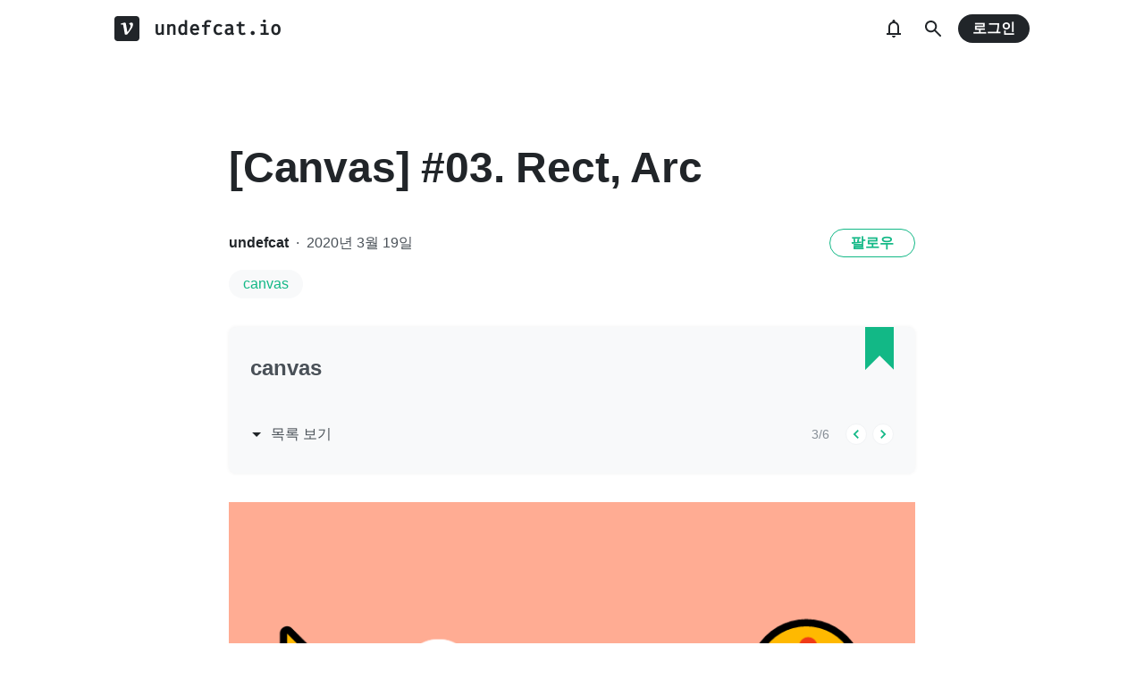

--- FILE ---
content_type: text/html; charset=utf-8
request_url: https://velog.io/@undefcat/Canvas-03.-Rect-Arc
body_size: 21939
content:
<!doctype html>
<html><head><title data-rh="true">[Canvas] #03. Rect, Arc</title><link data-rh="true" rel="canonical" href="https://velog.io/@undefcat/Canvas-03.-Rect-Arc"/><meta data-rh="true" property="fb:app_id" content="203040656938507"/><meta data-rh="true" name="description" content="Rect, Arc"/><meta data-rh="true" property="og:url" content="https://velog.io/@undefcat/Canvas-03.-Rect-Arc"/><meta data-rh="true" property="og:type" content="article"/><meta data-rh="true" property="og:title" content="[Canvas] #03. Rect, Arc"/><meta data-rh="true" property="og:description" content="Rect, Arc"/><meta data-rh="true" property="og:image" content="https://velog.velcdn.com/images/undefcat/post/04ac68e1-e459-422d-a98f-9652038e5486/banner-image%20(1).png"/><meta data-rh="true" name="twitter:card" content="summary_large_image"/><meta data-rh="true" name="twitter:title" content="[Canvas] #03. Rect, Arc"/><meta data-rh="true" name="twitter:description" content="Rect, Arc"/><meta data-rh="true" name="twitter:image" content="https://images.velog.io/images/undefcat/post/04ac68e1-e459-422d-a98f-9652038e5486/banner-image (1).png"/><style data-styled="" data-styled-version="5.3.3">.hSMJOX{display:-webkit-inline-box;display:-webkit-inline-flex;display:-ms-inline-flexbox;display:inline-flex;-webkit-align-items:center;-webkit-box-align:center;-ms-flex-align:center;align-items:center;-webkit-box-pack:center;-webkit-justify-content:center;-ms-flex-pack:center;justify-content:center;font-weight:bold;cursor:pointer;outline:none;border:none;color:white;background:var(--primary1);color:var(--button-text);border-radius:4px;padding-top:0;padding-bottom:0;height:2rem;padding-left:1.25rem;padding-right:1.25rem;font-size:1rem;}/*!sc*/
.hSMJOX:hover,.hSMJOX:focus{background:var(--primary2);}/*!sc*/
.sc-jrQzAO + .sc-jrQzAO{margin-left:0.5rem;}/*!sc*/
.hSMJOX:disabled{cursor:not-allowed;background:var(--bg-element4);color:var(--text3);}/*!sc*/
.hSMJOX:disabled:hover{background:var(--bg-element4);color:var(--text3);}/*!sc*/
data-styled.g11[id="sc-jrQzAO"]{content:"hSMJOX,"}/*!sc*/
body{margin:0;padding:0;font-family:-apple-system,BlinkMacSystemFont,"Helvetica Neue","Apple SD Gothic Neo","Malgun Gothic","맑은 고딕",나눔고딕,"Nanum Gothic","Noto Sans KR","Noto Sans CJK KR",arial,돋움,Dotum,Tahoma,Geneva,sans-serif;-webkit-font-smoothing:antialiased;-moz-osx-font-smoothing:grayscale;color:var(--text1);box-sizing:border-box;}/*!sc*/
*{box-sizing:inherit;}/*!sc*/
code{font-family:'Fira Mono',source-code-pro,Menlo,Monaco,Consolas,'Courier New', monospace;}/*!sc*/
input,button,textarea{font-family:inherit;}/*!sc*/
html,body,#root{height:100%;}/*!sc*/
body{--bg-page1:#F8F9FA;--bg-page2:#FFFFFF;--bg-element1:#FFFFFF;--bg-element2:#F8F9FA;--bg-element3:#E9ECEF;--bg-element4:#DEE2E6;--bg-element5:#212529;--bg-element6:#343A40;--bg-element7:#FFFFFF;--bg-element8:#FBFDFC;--bg-invert:#1E1E1E;--bg-inline-code:#E9ECEF;--bg-tag:#F8F9FA;--text1:#212529;--text2:#495057;--text3:#868E96;--text4:#CED4DA;--border1:#343A40;--border2:#ADB5BD;--border3:#DEE2E6;--border4:#F1F3F5;--primary1:#12B886;--primary2:#20C997;--destructive1:#FF6B6B;--destructive2:#FF8787;--button-text:#FFFFFF;--slight-layer:rgba(0,0,0,0.05);--opaque-layer:rgba(249,249,249,0.85);--editor-footer:#FFFFFF;--prism-bg:#fbfcfd;--prism-default-text:#24292e;--prism-selection-bg:rgba(0,0,0,0.15);--prism-code-block-bg:#fbfcfd;--prism-code-1:#969896;--prism-code-2:#24292e;--prism-code-3:#a626a4;--prism-code-4:#63a35c;--prism-code-5:#0184bc;--prism-code-6:#50a14f;--prism-code-7:#a626a4;--prism-code-8:#005cc5;--prism-code-9:#a626a4;--prism-line-number:#585c63;}/*!sc*/
@media (prefers-color-scheme:dark){body{--bg-page1:#121212;--bg-page2:#121212;--bg-element1:#1E1E1E;--bg-element2:#1E1E1E;--bg-element3:#252525;--bg-element4:#2E2E2E;--bg-element5:#F1F3F5;--bg-element6:#F8F9FA;--bg-element7:#252525;--bg-element8:#0c0c0c;--bg-invert:#FFFFFF;--bg-inline-code:#363636;--bg-tag:#252525;--text1:#ECECEC;--text2:#D9D9D9;--text3:#ACACAC;--text4:#595959;--border1:#E0E0E0;--border2:#A0A0A0;--border3:#4D4D4D;--border4:#2A2A2A;--primary1:#96F2D7;--primary2:#63E6BE;--destructive1:#FFC9C9;--destructive2:#FFA8A8;--button-text:#121212;--slight-layer:rgba(255,255,255,0.1);--opaque-layer:rgba(0,0,0,0.85);--editor-footer:#2E2E2E;--prism-bg:#1E1E1E;--prism-default-text:#e0e6f1;--prism-selection-bg:#383e49;--prism-code-block-bg:#1e1e1e;--prism-code-1:#7c858d;--prism-code-2:#abb2bf;--prism-code-3:#e06c75;--prism-code-4:#d19a66;--prism-code-5:#98c379;--prism-code-6:#56b6c2;--prism-code-7:#c678dd;--prism-code-8:#61afef;--prism-code-9:#c678dd;--prism-line-number:#5c6370;}}/*!sc*/
body[data-theme='light']{--bg-page1:#F8F9FA;--bg-page2:#FFFFFF;--bg-element1:#FFFFFF;--bg-element2:#F8F9FA;--bg-element3:#E9ECEF;--bg-element4:#DEE2E6;--bg-element5:#212529;--bg-element6:#343A40;--bg-element7:#FFFFFF;--bg-element8:#FBFDFC;--bg-invert:#1E1E1E;--bg-inline-code:#E9ECEF;--bg-tag:#F8F9FA;--text1:#212529;--text2:#495057;--text3:#868E96;--text4:#CED4DA;--border1:#343A40;--border2:#ADB5BD;--border3:#DEE2E6;--border4:#F1F3F5;--primary1:#12B886;--primary2:#20C997;--destructive1:#FF6B6B;--destructive2:#FF8787;--button-text:#FFFFFF;--slight-layer:rgba(0,0,0,0.05);--opaque-layer:rgba(249,249,249,0.85);--editor-footer:#FFFFFF;--prism-bg:#fbfcfd;--prism-default-text:#24292e;--prism-selection-bg:rgba(0,0,0,0.15);--prism-code-block-bg:#fbfcfd;--prism-code-1:#969896;--prism-code-2:#24292e;--prism-code-3:#a626a4;--prism-code-4:#63a35c;--prism-code-5:#0184bc;--prism-code-6:#50a14f;--prism-code-7:#a626a4;--prism-code-8:#005cc5;--prism-code-9:#a626a4;--prism-line-number:#585c63;}/*!sc*/
body[data-theme='dark']{--bg-page1:#121212;--bg-page2:#121212;--bg-element1:#1E1E1E;--bg-element2:#1E1E1E;--bg-element3:#252525;--bg-element4:#2E2E2E;--bg-element5:#F1F3F5;--bg-element6:#F8F9FA;--bg-element7:#252525;--bg-element8:#0c0c0c;--bg-invert:#FFFFFF;--bg-inline-code:#363636;--bg-tag:#252525;--text1:#ECECEC;--text2:#D9D9D9;--text3:#ACACAC;--text4:#595959;--border1:#E0E0E0;--border2:#A0A0A0;--border3:#4D4D4D;--border4:#2A2A2A;--primary1:#96F2D7;--primary2:#63E6BE;--destructive1:#FFC9C9;--destructive2:#FFA8A8;--button-text:#121212;--slight-layer:rgba(255,255,255,0.1);--opaque-layer:rgba(0,0,0,0.85);--editor-footer:#2E2E2E;--prism-bg:#1E1E1E;--prism-default-text:#e0e6f1;--prism-selection-bg:#383e49;--prism-code-block-bg:#1e1e1e;--prism-code-1:#7c858d;--prism-code-2:#abb2bf;--prism-code-3:#e06c75;--prism-code-4:#d19a66;--prism-code-5:#98c379;--prism-code-6:#56b6c2;--prism-code-7:#c678dd;--prism-code-8:#61afef;--prism-code-9:#c678dd;--prism-line-number:#5c6370;}/*!sc*/
data-styled.g13[id="sc-global-gYCCRU1"]{content:"sc-global-gYCCRU1,"}/*!sc*/
.cyyZlI{color:inherit;-webkit-text-decoration:none;text-decoration:none;}/*!sc*/
data-styled.g17[id="sc-egiyK"]{content:"cyyZlI,"}/*!sc*/
.fldlST{height:2rem;padding-left:1rem;padding-right:1rem;font-size:1rem;border-radius:1rem;background:none;border:none;outline:none;font-weight:bold;word-break:keep-all;background:var(--bg-element5);color:var(--button-text);-webkit-transition:0.125s all ease-in;transition:0.125s all ease-in;cursor:pointer;}/*!sc*/
.fldlST:hover{background:var(--bg-element6);}/*!sc*/
.fldlST:focus{box-shadow:0px 2px 12px #00000030;}/*!sc*/
.fldlST:disabled{background:var(--bg-element2);}/*!sc*/
data-styled.g18[id="sc-bqiRlB"]{content:"fldlST,"}/*!sc*/
.cQvXTx{width:1728px;margin-left:auto;margin-right:auto;}/*!sc*/
@media (max-width:1919px){.cQvXTx{width:1376px;}}/*!sc*/
@media (max-width:1440px){.cQvXTx{width:1024px;}}/*!sc*/
@media (max-width:1056px){.cQvXTx{width:calc(100% - 2rem);}}/*!sc*/
data-styled.g22[id="sc-fFeiMQ"]{content:"cQvXTx,"}/*!sc*/
.ddFdew{display:-webkit-box;display:-webkit-flex;display:-ms-flexbox;display:flex;-webkit-align-items:center;-webkit-box-align:center;-ms-flex-align:center;align-items:center;-webkit-box-pack:center;-webkit-justify-content:center;-ms-flex-pack:center;justify-content:center;font-weight:bold;color:var(--text1);font-size:1.3125rem;-webkit-text-decoration:none;text-decoration:none;font-family:Fira Mono,monospace;}/*!sc*/
@media (max-width:1024px){.ddFdew{font-size:1.125rem;}.ddFdew .velog-logo{height:1.25rem;}}/*!sc*/
.ddFdew a{display:-webkit-box;display:-webkit-flex;display:-ms-flexbox;display:flex;-webkit-align-items:center;-webkit-box-align:center;-ms-flex-align:center;align-items:center;color:inherit;-webkit-text-decoration:none;text-decoration:none;}/*!sc*/
.ddFdew .user-logo{display:block;max-width:calc(100vw - 250px);text-overflow:ellipsis;white-space:nowrap;overflow-x:hidden;overflow-y:hidden;}/*!sc*/
data-styled.g28[id="sc-kfPuZi"]{content:"ddFdew,"}/*!sc*/
.kdLiUF{color:inherit;}/*!sc*/
.kdLiUF svg{color:inherit;margin-right:1rem;width:1.75rem;height:1.75rem;display:block;}/*!sc*/
@media (max-width:1024px){.kdLiUF svg{width:1.5rem;height:1.5rem;margin-right:0.75rem;}}/*!sc*/
data-styled.g29[id="sc-fKVqWL"]{content:"kdLiUF,"}/*!sc*/
.jEdNvQ{height:4rem;}/*!sc*/
data-styled.g30[id="sc-bBHxTw"]{content:"jEdNvQ,"}/*!sc*/
.glTvbH{display:-webkit-box;display:-webkit-flex;display:-ms-flexbox;display:flex;-webkit-align-items:center;-webkit-box-align:center;-ms-flex-align:center;align-items:center;-webkit-box-pack:center;-webkit-justify-content:center;-ms-flex-pack:center;justify-content:center;background:transparent;border:none;width:2.5rem;height:2.5rem;outline:none;border-radius:50%;color:var(--text1);cursor:pointer;margin-right:0.5rem;}/*!sc*/
.glTvbH:hover{background:var(--slight-layer);}/*!sc*/
.glTvbH svg{width:24px;height:24px;}/*!sc*/
data-styled.g31[id="sc-iwjdpV"]{content:"glTvbH,"}/*!sc*/
.pAGEY{position:relative;display:-webkit-box;display:-webkit-flex;display:-ms-flexbox;display:flex;-webkit-align-items:center;-webkit-box-align:center;-ms-flex-align:center;align-items:center;-webkit-box-pack:center;-webkit-justify-content:center;-ms-flex-pack:center;justify-content:center;background:transparent;border:none;width:2.5rem;height:2.5rem;outline:none;border-radius:50%;color:var(--text1);cursor:pointer;margin-right:4px;}/*!sc*/
.pAGEY:hover{background:var(--slight-layer);}/*!sc*/
.pAGEY svg{width:24px;height:24px;}/*!sc*/
data-styled.g32[id="sc-cxpSdN"]{content:"pAGEY,"}/*!sc*/
.hrgwyc{height:100%;display:-webkit-box;display:-webkit-flex;display:-ms-flexbox;display:flex;-webkit-align-items:center;-webkit-box-align:center;-ms-flex-align:center;align-items:center;-webkit-box-pack:justify;-webkit-justify-content:space-between;-ms-flex-pack:justify;justify-content:space-between;}/*!sc*/
data-styled.g34[id="sc-iJKOTD"]{content:"hrgwyc,"}/*!sc*/
.gHrJRn{display:-webkit-box;display:-webkit-flex;display:-ms-flexbox;display:flex;-webkit-align-items:center;-webkit-box-align:center;-ms-flex-align:center;align-items:center;position:relative;}/*!sc*/
@media (max-width:1024px){.gHrJRn .write-button{display:none;}}/*!sc*/
data-styled.g35[id="sc-giYglK"]{content:"gHrJRn,"}/*!sc*/
.bxsBRa{position:fixed;top:0;background:var(--bg-element1);width:100%;z-index:10;box-shadow:0px 0 8px rgba(0,0,0,0.08);}/*!sc*/
.bxsBRa .tab-wrapper{margin-top:-2rem;}/*!sc*/
data-styled.g50[id="sc-cTAqQK"]{content:"bxsBRa,"}/*!sc*/
.kTIDXm{padding-bottom:4rem;}/*!sc*/
data-styled.g53[id="sc-bBHHxi"]{content:"kTIDXm,"}/*!sc*/
.iLfnNd{background:var(--bg-element4);-webkit-animation:gsdBxV 1s ease-in-out infinite;animation:gsdBxV 1s ease-in-out infinite;display:inline-block;border-radius:4px;height:1em;}/*!sc*/
.sc-lbhJGD + .sc-lbhJGD{margin-left:0.5rem;}/*!sc*/
.jsEdRE{background:var(--bg-element4);-webkit-animation:gsdBxV 1s ease-in-out infinite;animation:gsdBxV 1s ease-in-out infinite;display:inline-block;border-radius:4px;height:1em;}/*!sc*/
data-styled.g60[id="sc-lbhJGD"]{content:"iLfnNd,jsEdRE,"}/*!sc*/
body{background:var(--bg-page2);}/*!sc*/
data-styled.g69[id="sc-global-iqNrnJ1"]{content:"sc-global-iqNrnJ1,"}/*!sc*/
.dXONqK{width:768px;margin-left:auto;margin-right:auto;}/*!sc*/
@media (max-width:768px){.dXONqK{width:100%;}}/*!sc*/
data-styled.g76[id="sc-TBWPX"]{content:"dXONqK,"}/*!sc*/
.loMAkm{margin-top:2rem;padding:2rem 1.5rem;background:var(--bg-element2);border-radius:8px;box-shadow:0 0 4px 0 rgba(0,0,0,0.06);position:relative;}/*!sc*/
@media (max-width:768px){.loMAkm{padding:1rem;}}/*!sc*/
.loMAkm svg{color:var(--primary1);}/*!sc*/
.loMAkm h2{margin-top:0;color:var(--text2);font-weight:bold;padding-right:2rem;font-size:1.5rem;}/*!sc*/
.loMAkm h2 a{-webkit-text-decoration:none;text-decoration:none;color:inherit;}/*!sc*/
.loMAkm h2 a:hover{color:var(--text3);-webkit-text-decoration:underline;text-decoration:underline;}/*!sc*/
@media (max-width:768px){.loMAkm h2{font-size:1.125rem;padding-right:2.5rem;margin-bottom:1.5rem;}}/*!sc*/
.loMAkm .series-corner-image{position:absolute;right:1.5rem;top:0px;}/*!sc*/
@media (max-width:768px){.loMAkm .series-corner-image{right:1rem;width:1.5rem;height:auto;}}/*!sc*/
data-styled.g77[id="sc-jIkXHa"]{content:"loMAkm,"}/*!sc*/
.fOdzda{display:-webkit-box;display:-webkit-flex;display:-ms-flexbox;display:flex;-webkit-align-items:center;-webkit-box-align:center;-ms-flex-align:center;align-items:center;}/*!sc*/
.fOdzda .series-number{font-size:0.875rem;color:var(--text3);}/*!sc*/
data-styled.g78[id="sc-ZOtfp"]{content:"fOdzda,"}/*!sc*/
.byLNvf{display:-webkit-box;display:-webkit-flex;display:-ms-flexbox;display:flex;-webkit-align-items:center;-webkit-box-align:center;-ms-flex-align:center;align-items:center;margin-left:-5px;color:var(--text2);line-height:1;cursor:pointer;}/*!sc*/
.byLNvf svg{margin-right:0.25rem;color:var(--text1);font-size:1.5rem;}/*!sc*/
.byLNvf:hover{color:var(--text1);}/*!sc*/
.byLNvf:hover svg{color:var(--text1);}/*!sc*/
data-styled.g79[id="sc-jOxtWs"]{content:"byLNvf,"}/*!sc*/
.EuzLS{margin-top:3rem;display:-webkit-box;display:-webkit-flex;display:-ms-flexbox;display:flex;-webkit-box-pack:justify;-webkit-justify-content:space-between;-ms-flex-pack:justify;justify-content:space-between;-webkit-align-items:center;-webkit-box-align:center;-ms-flex-align:center;align-items:center;}/*!sc*/
data-styled.g80[id="sc-hmjpVf"]{content:"EuzLS,"}/*!sc*/
.bsYDCu{display:-webkit-box;display:-webkit-flex;display:-ms-flexbox;display:flex;margin-left:1.125rem;}/*!sc*/
data-styled.g81[id="sc-eLwHnm"]{content:"bsYDCu,"}/*!sc*/
.jSfrkj{width:1.5rem;height:1.5rem;border-radius:50%;outline:none;display:-webkit-box;display:-webkit-flex;display:-ms-flexbox;display:flex;-webkit-align-items:center;-webkit-box-align:center;-ms-flex-align:center;align-items:center;-webkit-box-pack:center;-webkit-justify-content:center;-ms-flex-pack:center;justify-content:center;font-size:1.25rem;color:var(--primary1);background:var(--bg-element1);border:1px solid var(--border4);padding:0;cursor:pointer;}/*!sc*/
.jSfrkj:hover{background:var(--primary1);color:white;}/*!sc*/
.sc-bTfYFJ + .sc-bTfYFJ{margin-left:0.375rem;}/*!sc*/
.jSfrkj:disabled{cursor:default;background:var(--bg-element2);border:1px solid var(--border4);color:var(--text3);opacity:0.3;}/*!sc*/
data-styled.g82[id="sc-bTfYFJ"]{content:"jSfrkj,"}/*!sc*/
.gISUXI{margin-bottom:0.875rem;background:var(--bg-tag);padding-left:1rem;padding-right:1rem;height:2rem;border-radius:1rem;display:-webkit-inline-box;display:-webkit-inline-flex;display:-ms-inline-flexbox;display:inline-flex;-webkit-align-items:center;-webkit-box-align:center;-ms-flex-align:center;align-items:center;margin-right:0.875rem;color:var(--primary1);-webkit-text-decoration:none;text-decoration:none;font-weight:500;font-size:1rem;}/*!sc*/
@media (max-width:768px){.gISUXI{height:1.5rem;font-size:0.75rem;border-radius:0.75rem;padding-left:0.75rem;padding-right:0.75rem;margin-right:0.5rem;margin-bottom:0.5rem;}}/*!sc*/
.gISUXI:hover{opacity:0.75;}/*!sc*/
data-styled.g85[id="sc-dtMgUX"]{content:"gISUXI,"}/*!sc*/
.bpMcZw{margin-top:0.875rem;margin-bottom:-0.875rem;min-height:0.875rem;}/*!sc*/
@media (max-width:768px){.bpMcZw{margin-top:0.5rem;margin-bottom:-0.5rem;min-height:0.5rem;}}/*!sc*/
data-styled.g86[id="sc-cZMNgc"]{content:"bpMcZw,"}/*!sc*/
.fiOuRZ{margin-top:5.5rem;}/*!sc*/
@media (max-width:1024px){.fiOuRZ .head-wrapper{padding-left:1rem;padding-right:1rem;}}/*!sc*/
.fiOuRZ h1{font-size:3rem;line-height:1.5;-webkit-letter-spacing:-0.004em;-moz-letter-spacing:-0.004em;-ms-letter-spacing:-0.004em;letter-spacing:-0.004em;margin-top:0;font-weight:800;color:var(--text1);margin-bottom:2rem;word-break:keep-all;overflow-wrap:break-word;-webkit-transition:color 0.125s ease-in;transition:color 0.125s ease-in;}/*!sc*/
@media (max-width:1024px){.fiOuRZ{margin-top:2rem;}.fiOuRZ h1{font-size:2.25rem;}}/*!sc*/
data-styled.g88[id="sc-jQrDum"]{content:"fiOuRZ,"}/*!sc*/
.jGdQwA{font-size:1rem;color:var(--text2);display:-webkit-box;display:-webkit-flex;display:-ms-flexbox;display:flex;-webkit-box-pack:justify;-webkit-justify-content:space-between;-ms-flex-pack:justify;justify-content:space-between;-webkit-align-items:center;-webkit-box-align:center;-ms-flex-align:center;align-items:center;}/*!sc*/
.jGdQwA .information .username{color:var(--text1);font-weight:bold;}/*!sc*/
.jGdQwA .information .username a{color:inherit;-webkit-text-decoration:none;text-decoration:none;}/*!sc*/
.jGdQwA .information .username a:hover{color:var(--text2);-webkit-text-decoration:underline;text-decoration:underline;}/*!sc*/
.jGdQwA .information .separator{margin-left:0.5rem;margin-right:0.5rem;}/*!sc*/
@media (max-width:768px){.jGdQwA .information{font-size:0.875rem;}}/*!sc*/
@media (max-width:768px){.jGdQwA{margin-bottom:0.75rem;}}/*!sc*/
data-styled.g89[id="sc-fvxzrP"]{content:"jGdQwA,"}/*!sc*/
.eYeYLy{display:-webkit-box;display:-webkit-flex;display:-ms-flexbox;display:flex;}/*!sc*/
data-styled.g90[id="sc-fbyfCU"]{content:"eYeYLy,"}/*!sc*/
.eZStMw{max-height:100vh;max-width:100%;width:auto;margin:0 auto;height:auto;object-fit:contain;display:block;margin-top:2rem;}/*!sc*/
@media (max-width:768px){.eZStMw{margin-top:1.5rem;}}/*!sc*/
data-styled.g92[id="sc-gsNilK"]{content:"eZStMw,"}/*!sc*/
.FTZwa{font-size:1.125rem;color:var(--text1);-webkit-transition:color 0.125s ease-in;transition:color 0.125s ease-in;line-height:1.7;-webkit-letter-spacing:-0.004em;-moz-letter-spacing:-0.004em;-ms-letter-spacing:-0.004em;letter-spacing:-0.004em;word-break:keep-all;word-wrap:break-word;}/*!sc*/
.FTZwa ul b,.FTZwa ol b,.FTZwa p b{font-weight:400;}/*!sc*/
.FTZwa ul code,.FTZwa ol code,.FTZwa p code{background:var(--bg-inline-code);padding:0.2em 0.4em;font-size:85%;border-radius:3px;}/*!sc*/
.FTZwa ul a code,.FTZwa ol a code,.FTZwa p a code{color:var(--primary1);}/*!sc*/
.FTZwa a{color:var(--primary1);-webkit-text-decoration:none;text-decoration:none;}/*!sc*/
.FTZwa a:hover{color:var(--primary1);-webkit-text-decoration:underline;text-decoration:underline;}/*!sc*/
.FTZwa code{font-family:'Fira Mono',source-code-pro,Menlo,Monaco,Consolas, 'Courier New',monospace;}/*!sc*/
.FTZwa hr{border:none;height:1px;width:100%;background:var(--border3);margin-top:2rem;margin-bottom:2rem;}/*!sc*/
.FTZwa p img{display:block;margin:0 auto;max-width:100%;margin-top:3rem;margin-bottom:3rem;}/*!sc*/
.FTZwa h1{font-size:2.5rem;}/*!sc*/
.FTZwa h2{font-size:2rem;}/*!sc*/
.FTZwa h3{font-size:1.5rem;}/*!sc*/
.FTZwa h4{font-size:1.125rem;}/*!sc*/
.FTZwa h1,.FTZwa h2,.FTZwa h3,.FTZwa h4{line-height:1.5;margin-bottom:1rem;}/*!sc*/
.FTZwa p + h1,.FTZwa p + h2,.FTZwa p + h3,.FTZwa p + h4{margin-top:2.5rem;}/*!sc*/
@media (max-width:768px){.FTZwa{font-size:1rem;}.FTZwa h1{font-size:2.25rem;}.FTZwa h2{font-size:1.75rem;}.FTZwa h3{font-size:1.25rem;}.FTZwa h4{font-size:1rem;}.FTZwa h1,.FTZwa h2,.FTZwa h3,.FTZwa h4{margin-bottom:0.75rem;}.FTZwa p + h1,.FTZwa p + h2,.FTZwa p + h3,.FTZwa p + h4{margin-top:2rem;}}/*!sc*/
.FTZwa blockquote{margin-top:2rem;margin-bottom:2rem;border-left:4px solid var(--primary2);border-top-right-radius:4px;border-bottom-right-radius:4px;background:var(--bg-element2);margin-left:0;margin-right:0;padding:1rem;padding-left:2rem;color:var(--text1);}/*!sc*/
.FTZwa blockquote ul,.FTZwa blockquote ol{padding-left:1rem;}/*!sc*/
.FTZwa blockquote *:first-child{margin-top:0;}/*!sc*/
.FTZwa blockquote *:last-child{margin-bottom:0;}/*!sc*/
data-styled.g93[id="sc-bXTejn"]{content:"FTZwa,"}/*!sc*/
.bzHCOc.atom-one pre{background:var(--prism-bg);}/*!sc*/
.bzHCOc.atom-one code[class*='language-'],.bzHCOc.atom-one pre[class*='language-']{color:var(--prism-default-text);background:none;text-align:left;white-space:pre;word-spacing:normal;word-break:normal;word-wrap:normal;-moz-tab-size:4;-o-tab-size:4;tab-size:4;-webkit-hyphens:none;-moz-hyphens:none;-ms-hyphens:none;-webkit-hyphens:none;-moz-hyphens:none;-ms-hyphens:none;hyphens:none;}/*!sc*/
.bzHCOc.atom-one pre[class*='language-']::-moz-selection,.bzHCOc.atom-one pre[class*='language-'] ::-moz-selection,.bzHCOc.atom-one code[class*='language-']::-moz-selection,.bzHCOc.atom-one code[class*='language-'] ::-moz-selection{text-shadow:none;background:var(--prism-selection-bg);}/*!sc*/
.bzHCOc.atom-one pre[class*='language-']::selection,.bzHCOc.atom-one pre[class*='language-'] ::selection,.bzHCOc.atom-one code[class*='language-']::selection,.bzHCOc.atom-one code[class*='language-'] ::selection{text-shadow:none;background:var(--prism-selection-bg);}/*!sc*/
@media print{.bzHCOc.atom-one code[class*='language-'],.bzHCOc.atom-one pre[class*='language-']{text-shadow:none;}}/*!sc*/
.bzHCOc.atom-one pre[class*='language-']{padding:1em;margin:0.5em 0;overflow:auto;}/*!sc*/
.bzHCOc.atom-one:not(pre) > code[class*='language-'],.bzHCOc.atom-one pre[class*='language-']{background:var(--prism-code-block-bg);}/*!sc*/
.bzHCOc.atom-one:not(pre) > code[class*='language-']{padding:0.1em;border-radius:0.3em;white-space:normal;}/*!sc*/
.bzHCOc.atom-one .token.comment,.bzHCOc.atom-one .token.prolog,.bzHCOc.atom-one .token.doctype,.bzHCOc.atom-one .token.cdata{color:var(--prism-code-1);}/*!sc*/
.bzHCOc.atom-one .token.punctuation{color:var(--prism-code-2);}/*!sc*/
.bzHCOc.atom-one .token.selector,.bzHCOc.atom-one .token.tag{color:var(--prism-code-3);}/*!sc*/
.bzHCOc.atom-one .token.property,.bzHCOc.atom-one .token.boolean,.bzHCOc.atom-one .token.number,.bzHCOc.atom-one .token.constant,.bzHCOc.atom-one .token.symbol,.bzHCOc.atom-one .token.attr-name,.bzHCOc.atom-one .token.deleted{color:var(--prism-code-4);}/*!sc*/
.bzHCOc.atom-one .token.string,.bzHCOc.atom-one .token.char,.bzHCOc.atom-one .token.attr-value,.bzHCOc.atom-one .token.builtin,.bzHCOc.atom-one .token.inserted{color:var(--prism-code-6);}/*!sc*/
.bzHCOc.atom-one .token.operator,.bzHCOc.atom-one .token.entity,.bzHCOc.atom-one .token.url,.bzHCOc.atom-one .language-css .token.string,.bzHCOc.atom-one .style .token.string{color:var(--prism-code-5);}/*!sc*/
.bzHCOc.atom-one .token.atrule,.bzHCOc.atom-one .token.keyword{color:var(--prism-code-7);}/*!sc*/
.bzHCOc.atom-one .token.function{color:var(--prism-code-8);}/*!sc*/
.bzHCOc.atom-one .token.regex,.bzHCOc.atom-one .token.important,.bzHCOc.atom-one .token.variable{color:var(--prism-code-9);}/*!sc*/
.bzHCOc.atom-one .token.important,.bzHCOc.atom-one .token.bold{font-weight:bold;}/*!sc*/
.bzHCOc.atom-one .token.italic{font-style:italic;}/*!sc*/
.bzHCOc.atom-one .token.entity{cursor:help;}/*!sc*/
.bzHCOc.atom-one pre.line-numbers{position:relative;padding-left:3.8em;counter-reset:linenumber;}/*!sc*/
.bzHCOc.atom-one pre.line-numbers > code{position:relative;}/*!sc*/
.bzHCOc.atom-one .line-numbers .line-numbers-rows{position:absolute;pointer-events:none;top:0;font-size:100%;left:-3.8em;width:3em;-webkit-letter-spacing:-1px;-moz-letter-spacing:-1px;-ms-letter-spacing:-1px;letter-spacing:-1px;border-right:0;-webkit-user-select:none;-moz-user-select:none;-ms-user-select:none;-webkit-user-select:none;-moz-user-select:none;-ms-user-select:none;user-select:none;}/*!sc*/
.bzHCOc.atom-one .line-numbers-rows > span{pointer-events:none;display:block;counter-increment:linenumber;}/*!sc*/
.bzHCOc.atom-one .line-numbers-rows > span:before{content:counter(linenumber);color:var(--prism-line-number);display:block;padding-right:0.8em;text-align:right;}/*!sc*/
.bzHCOc.github code,.bzHCOc.github code[class*='language-'],.bzHCOc.github pre[class*='language-']{color:#24292e;}/*!sc*/
.bzHCOc.github pre{color:#24292e;background:#f6f8fa;}/*!sc*/
.bzHCOc.github .token.function{color:#005cc5;}/*!sc*/
.bzHCOc.github .token.comment,.bzHCOc.github .token.prolog,.bzHCOc.github .token.doctype,.bzHCOc.github .token.cdata{color:#969896;}/*!sc*/
.bzHCOc.github .token.punctuation{color:#24292e;}/*!sc*/
.bzHCOc.github .token.string{color:#032f62;}/*!sc*/
.bzHCOc.github .token.atrule,.bzHCOc.github .token.attr-value{color:#183691;}/*!sc*/
.bzHCOc.github .token.property,.bzHCOc.github .token.tag{color:#63a35c;}/*!sc*/
.bzHCOc.github .token.boolean,.bzHCOc.github .token.number{color:#0086b3;}/*!sc*/
.bzHCOc.github .token.selector,.bzHCOc.github .token.attr-name,.bzHCOc.github .token.attr-value .punctuation:first-child,.bzHCOc.github .token.keyword,.bzHCOc.github .token.regex,.bzHCOc.github .token.important{color:#d73a49;}/*!sc*/
.bzHCOc.github .token.operator,.bzHCOc.github .token.entity,.bzHCOc.github .token.url,.bzHCOc.github .language-css{color:#d73a49;}/*!sc*/
.bzHCOc.github .token.entity{cursor:help;}/*!sc*/
.bzHCOc.github .namespace{opacity:0.7;}/*!sc*/
.bzHCOc.monokai code[class*='language-'],.bzHCOc.monokai pre[class*='language-']{color:#f8f8f2;text-shadow:0 1px rgba(0,0,0,0.3);}/*!sc*/
.bzHCOc.monokai:not(pre) > code[class*='language-'],.bzHCOc.monokai pre[class*='language-']{background:#272822;}/*!sc*/
.bzHCOc.monokai pre{color:#f8f8f2;text-shadow:0 1px rgba(0,0,0,0.3);background:#272822;}/*!sc*/
.bzHCOc.monokai .token.comment,.bzHCOc.monokai .token.prolog,.bzHCOc.monokai .token.doctype,.bzHCOc.monokai .token.cdata{color:#778090;}/*!sc*/
.bzHCOc.monokai .token.punctuation{color:#f8f8f2;}/*!sc*/
.bzHCOc.monokai .namespace{opacity:0.7;}/*!sc*/
.bzHCOc.monokai .token.property,.bzHCOc.monokai .token.tag,.bzHCOc.monokai .token.constant,.bzHCOc.monokai .token.symbol,.bzHCOc.monokai .token.deleted{color:#f92672;}/*!sc*/
.bzHCOc.monokai .token.boolean,.bzHCOc.monokai .token.number{color:#ae81ff;}/*!sc*/
.bzHCOc.monokai .token.selector,.bzHCOc.monokai .token.attr-name,.bzHCOc.monokai .token.string,.bzHCOc.monokai .token.char,.bzHCOc.monokai .token.builtin,.bzHCOc.monokai .token.inserted{color:#a6e22e;}/*!sc*/
.bzHCOc.monokai .token.operator,.bzHCOc.monokai .token.entity,.bzHCOc.monokai .token.url,.bzHCOc.monokai .language-css .token.string,.bzHCOc.monokai .style .token.string,.bzHCOc.monokai .token.variable{color:#f8f8f2;}/*!sc*/
.bzHCOc.monokai .token.atrule,.bzHCOc.monokai .token.attr-value,.bzHCOc.monokai .token.function{color:#e6db74;}/*!sc*/
.bzHCOc.monokai .token.keyword{color:#f92672;}/*!sc*/
.bzHCOc.monokai .token.regex,.bzHCOc.monokai .token.important{color:#fd971f;}/*!sc*/
.bzHCOc.monokai .token.important,.bzHCOc.monokai .token.bold{font-weight:bold;}/*!sc*/
.bzHCOc.monokai .token.italic{font-style:italic;}/*!sc*/
.bzHCOc.monokai .token.entity{cursor:help;}/*!sc*/
.bzHCOc.dracula code[class*='language-'],.bzHCOc.dracula pre[class*='language-']{color:#ccc;background:rgb(40,41,54);}/*!sc*/
.bzHCOc.dracula pre[class*='language-']::-moz-selection,.bzHCOc.dracula pre[class*='language-'] ::-moz-selection,.bzHCOc.dracula code[class*='language-']::-moz-selection,.bzHCOc.dracula code[class*='language-'] ::-moz-selection{text-shadow:none;background-color:#5a5f80;}/*!sc*/
.bzHCOc.dracula pre[class*='language-']::selection,.bzHCOc.dracula pre[class*='language-'] ::selection,.bzHCOc.dracula code[class*='language-']::selection,.bzHCOc.dracula code[class*='language-'] ::selection{text-shadow:none;background-color:#5a5f80;}/*!sc*/
.bzHCOc.dracula:not(pre) > code[class*='language-']{border-radius:0.3em;white-space:normal;}/*!sc*/
.bzHCOc.dracula pre{color:#ccc;background:rgb(40,41,54);}/*!sc*/
.bzHCOc.dracula .limit-300{height:300px !important;}/*!sc*/
.bzHCOc.dracula .limit-400{height:400px !important;}/*!sc*/
.bzHCOc.dracula .limit-500{height:500px !important;}/*!sc*/
.bzHCOc.dracula .limit-600{height:600px !important;}/*!sc*/
.bzHCOc.dracula .limit-700{height:700px !important;}/*!sc*/
.bzHCOc.dracula .limit-800{height:800px !important;}/*!sc*/
.bzHCOc.dracula .token.comment{color:rgba(98,114,164,1);}/*!sc*/
.bzHCOc.dracula .token.prolog{color:rgba(207,207,194,1);}/*!sc*/
.bzHCOc.dracula .token.tag{color:rgba(220,104,170,1);}/*!sc*/
.bzHCOc.dracula .token.entity{color:rgba(139,233,253,1);}/*!sc*/
.bzHCOc.dracula .token.atrule{color:rgba(98,239,117,1);}/*!sc*/
.bzHCOc.dracula .token.url{color:rgba(102,217,239,1);}/*!sc*/
.bzHCOc.dracula .token.selector{color:rgba(207,207,194,1);}/*!sc*/
.bzHCOc.dracula .token.string{color:rgba(241,250,140,1);}/*!sc*/
.bzHCOc.dracula .token.property{color:rgba(255,184,108,1);}/*!sc*/
.bzHCOc.dracula .token.important{color:rgba(255,121,198,1);font-weight:bold;}/*!sc*/
.bzHCOc.dracula .token.punctuation{color:rgba(230,219,116,1);}/*!sc*/
.bzHCOc.dracula .token.number{color:rgba(189,147,249,1);}/*!sc*/
.bzHCOc.dracula .token.function{color:rgba(80,250,123,1);}/*!sc*/
.bzHCOc.dracula .token.class-name{color:rgba(255,184,108,1);}/*!sc*/
.bzHCOc.dracula .token.keyword{color:rgba(255,121,198,1);}/*!sc*/
.bzHCOc.dracula .token.boolean{color:rgba(255,184,108,1);}/*!sc*/
.bzHCOc.dracula .token.operator{color:rgba(139,233,253,1);}/*!sc*/
.bzHCOc.dracula .token.char{color:rgba(255,135,157,1);}/*!sc*/
.bzHCOc.dracula .token.regex{color:rgba(80,250,123,1);}/*!sc*/
.bzHCOc.dracula .token.variable{color:rgba(80,250,123,1);}/*!sc*/
.bzHCOc.dracula .token.constant{color:rgba(255,184,108,1);}/*!sc*/
.bzHCOc.dracula .token.symbol{color:rgba(255,184,108,1);}/*!sc*/
.bzHCOc.dracula .token.builtin{color:rgba(255,121,198,1);}/*!sc*/
.bzHCOc.dracula .token.attr-value{color:#7ec699;}/*!sc*/
.bzHCOc.dracula .token.deleted{color:#e2777a;}/*!sc*/
.bzHCOc.dracula .token.namespace{color:#e2777a;}/*!sc*/
.bzHCOc.dracula .token.bold{font-weight:bold;}/*!sc*/
.bzHCOc.dracula .token.italic{font-style:italic;}/*!sc*/
.bzHCOc.dracula .token{color:#ff79c6;}/*!sc*/
.bzHCOc.dracula .langague-cpp .token.string{color:#8be9fd;}/*!sc*/
.bzHCOc.dracula .langague-c .token.string{color:#8be9fd;}/*!sc*/
.bzHCOc.dracula .language-css .token.selector{color:rgba(80,250,123,1);}/*!sc*/
.bzHCOc.dracula .language-css .token.property{color:rgba(255,184,108,1);}/*!sc*/
.bzHCOc.dracula .language-java span.token.class-name{color:#8be9fd;}/*!sc*/
.bzHCOc.dracula .language-java .token.class-name{color:#8be9fd;}/*!sc*/
.bzHCOc.dracula .language-markup .token.attr-value{color:rgba(102,217,239,1);}/*!sc*/
.bzHCOc.dracula .language-markup .token.tag{color:rgba(80,250,123,1);}/*!sc*/
.bzHCOc.dracula .language-objectivec .token.property{color:#66d9ef;}/*!sc*/
.bzHCOc.dracula .language-objectivec .token.string{color:#50fa7b;}/*!sc*/
.bzHCOc.dracula .language-php .token.boolean{color:#8be9fd;}/*!sc*/
.bzHCOc.dracula .language-php .token.function{color:#ff79c6;}/*!sc*/
.bzHCOc.dracula .language-php .token.keyword{color:#66d9ef;}/*!sc*/
.bzHCOc.dracula .language-ruby .token.symbol{color:#8be9fd;}/*!sc*/
.bzHCOc.dracula .language-ruby .token.class-name{color:#cfcfc2;}/*!sc*/
.bzHCOc.dracula pre.line-numbers{position:relative;padding-left:3.8em;counter-reset:linenumber;}/*!sc*/
.bzHCOc.dracula pre.line-numbers > code{position:relative;white-space:inherit;}/*!sc*/
.bzHCOc.dracula .line-numbers .line-numbers-rows{position:absolute;pointer-events:none;top:0;font-size:100%;left:-3.8em;width:3em;-webkit-letter-spacing:-1px;-moz-letter-spacing:-1px;-ms-letter-spacing:-1px;letter-spacing:-1px;border-right:1px solid #999;-webkit-user-select:none;-moz-user-select:none;-ms-user-select:none;-webkit-user-select:none;-moz-user-select:none;-ms-user-select:none;user-select:none;}/*!sc*/
.bzHCOc.dracula .line-numbers-rows > span{pointer-events:none;display:block;counter-increment:linenumber;}/*!sc*/
.bzHCOc.dracula .line-numbers-rows > span:before{content:counter(linenumber);color:#999;display:block;padding-right:0.8em;text-align:right;}/*!sc*/
.bzHCOc.dracula div.code-toolbar{position:relative;}/*!sc*/
.bzHCOc.dracula div.code-toolbar > .toolbar{position:absolute;top:0.3em;right:0.2em;-webkit-transition:opacity 0.3s ease-in-out;transition:opacity 0.3s ease-in-out;opacity:0;}/*!sc*/
.bzHCOc.dracula div.code-toolbar:hover > .toolbar{opacity:1;}/*!sc*/
.bzHCOc.dracula div.code-toolbar > .toolbar .toolbar-item{display:inline-block;padding-right:20px;}/*!sc*/
.bzHCOc.dracula div.code-toolbar > .toolbar a{cursor:pointer;}/*!sc*/
.bzHCOc.dracula div.code-toolbar > .toolbar button{background:none;border:0;color:inherit;font:inherit;line-height:normal;overflow:visible;padding:0;-webkit-user-select:none;-moz-user-select:none;-ms-user-select:none;}/*!sc*/
.bzHCOc.dracula div.code-toolbar > .toolbar a,.bzHCOc.dracula div.code-toolbar > .toolbar button,.bzHCOc.dracula div.code-toolbar > .toolbar span{color:#ccc;font-size:0.8em;padding:0.5em;background:rgba(98,114,164,1);border-radius:0.5em;}/*!sc*/
.bzHCOc.dracula div.code-toolbar > .toolbar a:hover,.bzHCOc.dracula div.code-toolbar > .toolbar a:focus,.bzHCOc.dracula div.code-toolbar > .toolbar button:hover,.bzHCOc.dracula div.code-toolbar > .toolbar button:focus,.bzHCOc.dracula div.code-toolbar > .toolbar span:hover,.bzHCOc.dracula div.code-toolbar > .toolbar span:focus{color:inherit;-webkit-text-decoration:none;text-decoration:none;background-color:var(--verde);}/*!sc*/
.bzHCOc pre{font-family:'Fira Mono',source-code-pro,Menlo,Monaco,Consolas, 'Courier New',monospace;font-size:0.875rem;padding:1rem;border-radius:4px;line-height:1.5;overflow-x:auto;-webkit-letter-spacing:0px;-moz-letter-spacing:0px;-ms-letter-spacing:0px;letter-spacing:0px;}/*!sc*/
@media (max-width:768px){.bzHCOc pre{font-size:0.75rem;padding:0.75rem;}}/*!sc*/
.bzHCOc img{max-width:100%;height:auto;display:block;margin-top:1.5rem;margin-bottom:1.5rem;}/*!sc*/
.bzHCOc iframe:not([id^='google_ads']){width:768px;height:430px;max-width:100%;background:black;display:block;margin:auto;border:none;border-radius:4px;overflow:hidden;}/*!sc*/
.bzHCOc .twitter-wrapper{display:-webkit-box;display:-webkit-flex;display:-ms-flexbox;display:flex;-webkit-box-pack:center;-webkit-justify-content:center;-ms-flex-pack:center;justify-content:center;-webkit-align-items:center;-webkit-box-align:center;-ms-flex-align:center;align-items:center;border-left:none;background:none;padding:none;}/*!sc*/
.bzHCOc table{min-width:40%;max-width:100%;border:1px solid var(--border2);border-collapse:collapse;font-size:0.875rem;}/*!sc*/
.bzHCOc table thead > tr > th{border-bottom:4px solid var(--border2);}/*!sc*/
.bzHCOc table th,.bzHCOc table td{word-break:break-word;padding:0.5rem;}/*!sc*/
.bzHCOc table td + td,.bzHCOc table th + th{border-left:1px solid var(--border2);}/*!sc*/
.bzHCOc table tr:nth-child(even){background:var(--bg-element2);}/*!sc*/
.bzHCOc table tr:nth-child(odd){background:var(--bg-page1);}/*!sc*/
.bzHCOc .katex-mathml{display:none;}/*!sc*/
data-styled.g94[id="sc-eGRUor"]{content:"bzHCOc,"}/*!sc*/
.bfzjcP{width:768px;margin:0 auto;margin-top:5rem;}/*!sc*/
@media (max-width:1024px){.bfzjcP{padding-left:1rem;padding-right:1rem;}}/*!sc*/
@media (max-width:768px){.bfzjcP{width:100%;}}/*!sc*/
data-styled.g96[id="sc-dFtzxp"]{content:"bfzjcP,"}/*!sc*/
.cgYvDI{margin-top:3rem;color:var(--text1);}/*!sc*/
.cgYvDI h4{font-size:1.125rem;line-height:1.5;font-weight:600;margin-bottom:1rem;}/*!sc*/
@media (max-width:768px){.cgYvDI{padding-left:1rem;padding-right:1rem;}}/*!sc*/
data-styled.g97[id="sc-brSvTw"]{content:"cgYvDI,"}/*!sc*/
.BdYrx > .buttons-wrapper{display:-webkit-box;display:-webkit-flex;display:-ms-flexbox;display:flex;-webkit-box-pack:end;-webkit-justify-content:flex-end;-ms-flex-pack:end;justify-content:flex-end;}/*!sc*/
data-styled.g99[id="sc-evcjhq"]{content:"BdYrx,"}/*!sc*/
.fQjmlN{resize:none;padding:1rem;padding-bottom:1.5rem;outline:none;border:1px solid var(--border4);margin-bottom:1.5rem;width:100%;border-radius:4px;min-height:6.125rem;font-size:1rem;color:var(--text1);line-height:1.75;background:var(--bg-element1);}/*!sc*/
.fQjmlN::-webkit-input-placeholder{color:var(--text3);}/*!sc*/
.fQjmlN::-moz-placeholder{color:var(--text3);}/*!sc*/
.fQjmlN:-ms-input-placeholder{color:var(--text3);}/*!sc*/
.fQjmlN::placeholder{color:var(--text3);}/*!sc*/
@media (max-width:768px){.fQjmlN{margin-bottom:1rem;}}/*!sc*/
data-styled.g100[id="sc-fHeRUh"]{content:"fQjmlN,"}/*!sc*/
.dDifDS{margin-top:2.5rem;}/*!sc*/
data-styled.g111[id="sc-dVNjXY"]{content:"dDifDS,"}/*!sc*/
.fibSC{width:32px;height:32px;border-radius:16px;display:-webkit-box;display:-webkit-flex;display:-ms-flexbox;display:flex;-webkit-align-items:center;-webkit-box-align:center;-ms-flex-align:center;align-items:center;-webkit-box-pack:center;-webkit-justify-content:center;-ms-flex-pack:center;justify-content:center;border:1px solid var(--primary2);font-size:1.5rem;color:var(--primary2);margin-right:1rem;}/*!sc*/
.cMDwOh{width:32px;height:32px;border-radius:16px;display:-webkit-box;display:-webkit-flex;display:-ms-flexbox;display:flex;-webkit-align-items:center;-webkit-box-align:center;-ms-flex-align:center;align-items:center;-webkit-box-pack:center;-webkit-justify-content:center;-ms-flex-pack:center;justify-content:center;border:1px solid var(--primary2);font-size:1.5rem;color:var(--primary2);margin-left:1rem;}/*!sc*/
data-styled.g124[id="sc-hjGZqJ"]{content:"fibSC,cMDwOh,"}/*!sc*/
.hlGICj{cursor:pointer;background:var(--bg-element2);box-shadow:0 0 4px 0 rgba(0,0,0,0.06);width:100%;padding-left:1rem;padding-right:1rem;height:4rem;display:-webkit-box;display:-webkit-flex;display:-ms-flexbox;display:flex;-webkit-align-items:center;-webkit-box-align:center;-ms-flex-align:center;align-items:center;-webkit-text-decoration:none;text-decoration:none;}/*!sc*/
.hlGICj:hover .sc-hjGZqJ{-webkit-animation-duration:0.35s;animation-duration:0.35s;-webkit-animation-name:dRQjsE;animation-name:dRQjsE;-webkit-animation-fill-mode:forwards;animation-fill-mode:forwards;-webkit-animation-timing-function:ease-out;animation-timing-function:ease-out;}/*!sc*/
.jSBDGM{cursor:pointer;background:var(--bg-element2);box-shadow:0 0 4px 0 rgba(0,0,0,0.06);width:100%;padding-left:1rem;padding-right:1rem;height:4rem;display:-webkit-box;display:-webkit-flex;display:-ms-flexbox;display:flex;-webkit-align-items:center;-webkit-box-align:center;-ms-flex-align:center;align-items:center;-webkit-text-decoration:none;text-decoration:none;-webkit-flex-direction:row-reverse;-ms-flex-direction:row-reverse;flex-direction:row-reverse;}/*!sc*/
.jSBDGM:hover .sc-hjGZqJ{-webkit-animation-duration:0.35s;animation-duration:0.35s;-webkit-animation-name:iyGUEJ;animation-name:iyGUEJ;-webkit-animation-fill-mode:forwards;animation-fill-mode:forwards;-webkit-animation-timing-function:ease-out;animation-timing-function:ease-out;}/*!sc*/
data-styled.g125[id="sc-gUQvok"]{content:"hlGICj,jSBDGM,"}/*!sc*/
.fKjWde{-webkit-flex:1;-ms-flex:1;flex:1;display:-webkit-box;display:-webkit-flex;display:-ms-flexbox;display:flex;-webkit-flex-direction:column;-ms-flex-direction:column;flex-direction:column;-webkit-align-items:flex-start;-webkit-box-align:flex-start;-ms-flex-align:flex-start;align-items:flex-start;line-height:1;min-width:0;}/*!sc*/
.fKjWde .description{font-size:0.75rem;font-weight:bold;color:var(--text2);}/*!sc*/
.fKjWde h3{width:100%;font-size:1.125rem;color:var(--text2);line-height:1.15;margin:0;margin-top:0.5rem;text-overflow:ellipsis;white-space:nowrap;overflow-x:hidden;overflow-y:hidden;}/*!sc*/
@media (max-width:768px){.fKjWde h3{font-size:1rem;}}/*!sc*/
.cQpWGt{-webkit-flex:1;-ms-flex:1;flex:1;display:-webkit-box;display:-webkit-flex;display:-ms-flexbox;display:flex;-webkit-flex-direction:column;-ms-flex-direction:column;flex-direction:column;-webkit-align-items:flex-end;-webkit-box-align:flex-end;-ms-flex-align:flex-end;align-items:flex-end;line-height:1;min-width:0;}/*!sc*/
.cQpWGt .description{font-size:0.75rem;font-weight:bold;color:var(--text2);}/*!sc*/
.cQpWGt h3{text-align:right;width:100%;font-size:1.125rem;color:var(--text2);line-height:1.15;margin:0;margin-top:0.5rem;text-overflow:ellipsis;white-space:nowrap;overflow-x:hidden;overflow-y:hidden;}/*!sc*/
@media (max-width:768px){.cQpWGt h3{font-size:1rem;}}/*!sc*/
data-styled.g126[id="sc-fXeWAj"]{content:"fKjWde,cQpWGt,"}/*!sc*/
.dpmQGl{margin-top:3rem;display:-webkit-box;display:-webkit-flex;display:-ms-flexbox;display:flex;}/*!sc*/
@media (max-width:768px){.dpmQGl{-webkit-flex-direction:column-reverse;-ms-flex-direction:column-reverse;flex-direction:column-reverse;padding-left:1rem;padding-right:1rem;}}/*!sc*/
data-styled.g127[id="sc-fIosxK"]{content:"dpmQGl,"}/*!sc*/
.bVYpNI{min-width:0;-webkit-flex:1;-ms-flex:1;flex:1;}/*!sc*/
.sc-gyElHZ + .sc-gyElHZ{margin-left:3rem;}/*!sc*/
@media (max-width:768px){.bVYpNI{-webkit-flex:initial;-ms-flex:initial;flex:initial;width:100%;}.sc-gyElHZ + .sc-gyElHZ{margin-left:0;margin-bottom:1.5rem;}}/*!sc*/
data-styled.g128[id="sc-gyElHZ"]{content:"bVYpNI,"}/*!sc*/
@media (max-width:1024px){.kTQxVU{padding-left:1rem;padding-right:1rem;}}/*!sc*/
data-styled.g129[id="sc-gjNHFA"]{content:"kTQxVU,"}/*!sc*/
.gPzODR{display:-webkit-box;display:-webkit-flex;display:-ms-flexbox;display:flex;-webkit-box-pack:justify;-webkit-justify-content:space-between;-ms-flex-pack:justify;justify-content:space-between;-webkit-align-items:center;-webkit-box-align:center;-ms-flex-align:center;align-items:center;}/*!sc*/
.gPzODR .left{display:-webkit-box;display:-webkit-flex;display:-ms-flexbox;display:flex;}/*!sc*/
@media (max-width:768px){.gPzODR .left{-webkit-flex-direction:column;-ms-flex-direction:column;flex-direction:column;}}/*!sc*/
.gPzODR img{display:block;width:8rem;height:8rem;border-radius:50%;object-fit:cover;box-shadow:0 0 4px 0 rgba(0,0,0,0.06);}/*!sc*/
@media (max-width:768px){.gPzODR img{width:5rem;height:5rem;}}/*!sc*/
data-styled.g130[id="sc-fmciRz"]{content:"gPzODR,"}/*!sc*/
.yXXbT{display:-webkit-box;display:-webkit-flex;display:-ms-flexbox;display:flex;-webkit-flex-direction:column;-ms-flex-direction:column;flex-direction:column;-webkit-box-pack:center;-webkit-justify-content:center;-ms-flex-pack:center;justify-content:center;margin-left:1rem;margin-right:1rem;}/*!sc*/
.yXXbT .name{font-size:1.5rem;line-height:1.5;font-weight:bold;color:var(--text1);}/*!sc*/
.yXXbT .name a{color:inherit;-webkit-text-decoration:none;text-decoration:none;}/*!sc*/
.yXXbT .name a:hover{color:var(--text1);-webkit-text-decoration:underline;text-decoration:underline;}/*!sc*/
.yXXbT .description{white-space:pre-wrap;font-size:1.125rem;line-height:1.5;margin-top:0.25rem;color:var(--text2);-webkit-letter-spacing:-0.004em;-moz-letter-spacing:-0.004em;-ms-letter-spacing:-0.004em;letter-spacing:-0.004em;}/*!sc*/
@media (max-width:768px){.yXXbT{margin-left:0;margin-top:1rem;}.yXXbT .name{font-size:1.125rem;}.yXXbT .description{margin-top:0.5rem;font-size:0.875rem;-webkit-letter-spacing:-0.004em;-moz-letter-spacing:-0.004em;-ms-letter-spacing:-0.004em;letter-spacing:-0.004em;}}/*!sc*/
data-styled.g131[id="sc-eXlEPa"]{content:"yXXbT,"}/*!sc*/
.hbZRXU{background:var(--bg-element3);width:100%;height:1px;margin-top:2rem;margin-bottom:1.5rem;}/*!sc*/
@media (max-width:768px){.hbZRXU{margin-top:1rem;margin-bottom:1rem;}}/*!sc*/
data-styled.g132[id="sc-iFMAIt"]{content:"hbZRXU,"}/*!sc*/
.koQQwu{color:var(--text3);display:-webkit-box;display:-webkit-flex;display:-ms-flexbox;display:flex;}/*!sc*/
.koQQwu svg{cursor:pointer;width:2rem;height:2rem;}/*!sc*/
.koQQwu svg:hover{color:var(--text1);}/*!sc*/
@media (max-width:768px){.koQQwu svg{width:1.5rem;height:1.5rem;}}/*!sc*/
.koQQwu a{color:inherit;display:block;}/*!sc*/
.koQQwu a + a,.koQQwu a + svg{margin-left:1rem;}/*!sc*/
data-styled.g133[id="sc-iqVWFU"]{content:"koQQwu,"}/*!sc*/
.efeYel{margin-top:5.5rem;}/*!sc*/
.efeYel h1{padding-right:2rem;font-size:3.75rem;margin-top:0;margin-bottom:2rem;display:-webkit-box;display:-webkit-flex;display:-ms-flexbox;display:flex;}/*!sc*/
.efeYel .subinfo{font-size:1rem;}/*!sc*/
.efeYel .tags{font-size:2rem;margin-top:0.875rem;}/*!sc*/
.efeYel .tags .tag-skeleton + .tag-skeleton{margin-left:0.5rem;}/*!sc*/
.efeYel .series{margin-top:2rem;}/*!sc*/
.efeYel .thumbnail{margin-top:2rem;padding-top:52.35%;position:relative;}/*!sc*/
.efeYel .thumbnail .thumbnail-skeleton{position:absolute;top:0;left:0;width:100%;height:100%;}/*!sc*/
.efeYel .contents{margin-top:5rem;}/*!sc*/
.efeYel .contents .line{margin-bottom:0.75rem;display:-webkit-box;display:-webkit-flex;display:-ms-flexbox;display:flex;font-size:1.125rem;}/*!sc*/
.efeYel .contents .lines + .lines{margin-top:3rem;}/*!sc*/
@media (max-width:1024px){.efeYel{margin-top:2rem;}.efeYel h1{font-size:2.25rem;}.efeYel .subinfo{font-size:0.875rem;}.efeYel .tags{font-size:1.5rem;}}/*!sc*/
data-styled.g136[id="sc-dwsnSq"]{content:"efeYel,"}/*!sc*/
@media (max-width:768px){.kaTEDx{padding-left:1rem;padding-right:1rem;}}/*!sc*/
data-styled.g137[id="sc-jtXEFf"]{content:"kaTEDx,"}/*!sc*/
.gyXrCE{display:none;-webkit-align-items:center;-webkit-box-align:center;-ms-flex-align:center;align-items:center;background:var(--bg-element1);border:1px solid var(--border2);padding-left:0.75rem;padding-right:0.75rem;-webkit-align-items:center;-webkit-box-align:center;-ms-flex-align:center;align-items:center;height:1.5rem;border-radius:0.75rem;outline:none;}/*!sc*/
.gyXrCE svg{width:0.75rem;height:0.75rem;margin-right:0.75rem;color:var(--text3);}/*!sc*/
.gyXrCE span{font-size:0.75rem;font-weight:bold;color:var(--text3);}/*!sc*/
@media (max-width:1024px){.gyXrCE{display:-webkit-box;display:-webkit-flex;display:-ms-flexbox;display:flex;margin-left:0.5rem;}}/*!sc*/
data-styled.g138[id="sc-eldieg"]{content:"gyXrCE,"}/*!sc*/
.iIZjji{width:96px;height:32px;font-size:16px;}/*!sc*/
@media (max-width:1024px){.iIZjji{width:80px;height:24px;font-size:14px;}}/*!sc*/
@media (max-width:425px){.iIZjji{width:72px;font-size:12px;}}/*!sc*/
.iIZjji .button{display:-webkit-box;display:-webkit-flex;display:-ms-flexbox;display:flex;box-shadow:none;-webkit-align-items:center;-webkit-box-align:center;-ms-flex-align:center;align-items:center;-webkit-box-pack:center;-webkit-justify-content:center;-ms-flex-pack:center;justify-content:center;background-color:var(--bg-element1);cursor:pointer;border-radius:16px;font-weight:700;width:100%;height:100%;white-space:nowrap;outline:none;font-size:16px;}/*!sc*/
@media (max-width:768px){.iIZjji .button{font-size:14px;}}/*!sc*/
@media (max-width:425px){.iIZjji .button{font-size:12px;}}/*!sc*/
.iIZjji .follow-button{color:var(--primary1);border:1px solid var(--primary1);}/*!sc*/
.iIZjji .unfollow-button{color:var(--bg-element6);border:1px solid var(--bg-element6);}/*!sc*/
data-styled.g143[id="sc-avest"]{content:"iIZjji,"}/*!sc*/
.bksdVp{margin-top:16rem;margin-bottom:6rem;}/*!sc*/
@media (max-width:1024px){.bksdVp{margin-top:8rem;margin-bottom:3rem;}}/*!sc*/
@media (max-width:768px){.bksdVp{margin-top:2rem;}}/*!sc*/
data-styled.g146[id="sc-djWRfJ"]{content:"bksdVp,"}/*!sc*/
@-webkit-keyframes gsdBxV{0%{opacity:0.5;}50%{opacity:1;}100%{opacity:0.5;}}/*!sc*/
@keyframes gsdBxV{0%{opacity:0.5;}50%{opacity:1;}100%{opacity:0.5;}}/*!sc*/
data-styled.g147[id="sc-keyframes-gsdBxV"]{content:"gsdBxV,"}/*!sc*/
body{background:var(--bg-page2);}/*!sc*/
data-styled.g148[id="sc-global-iqNrnJ2"]{content:"sc-global-iqNrnJ2,"}/*!sc*/
@-webkit-keyframes dRQjsE{0%{-webkit-transform:translateX(0px);-ms-transform:translateX(0px);transform:translateX(0px);}50%{-webkit-transform:translateX(-8px);-ms-transform:translateX(-8px);transform:translateX(-8px);}100%{-webkit-transform:translateX(0px);-ms-transform:translateX(0px);transform:translateX(0px);}}/*!sc*/
@keyframes dRQjsE{0%{-webkit-transform:translateX(0px);-ms-transform:translateX(0px);transform:translateX(0px);}50%{-webkit-transform:translateX(-8px);-ms-transform:translateX(-8px);transform:translateX(-8px);}100%{-webkit-transform:translateX(0px);-ms-transform:translateX(0px);transform:translateX(0px);}}/*!sc*/
data-styled.g149[id="sc-keyframes-dRQjsE"]{content:"dRQjsE,"}/*!sc*/
@-webkit-keyframes iyGUEJ{0%{-webkit-transform:translateX(0px);-ms-transform:translateX(0px);transform:translateX(0px);}50%{-webkit-transform:translateX(8px);-ms-transform:translateX(8px);transform:translateX(8px);}100%{-webkit-transform:translateX(0px);-ms-transform:translateX(0px);transform:translateX(0px);}}/*!sc*/
@keyframes iyGUEJ{0%{-webkit-transform:translateX(0px);-ms-transform:translateX(0px);transform:translateX(0px);}50%{-webkit-transform:translateX(8px);-ms-transform:translateX(8px);transform:translateX(8px);}100%{-webkit-transform:translateX(0px);-ms-transform:translateX(0px);transform:translateX(0px);}}/*!sc*/
data-styled.g150[id="sc-keyframes-iyGUEJ"]{content:"iyGUEJ,"}/*!sc*/
body{margin:0;padding:0;font-family:-apple-system,BlinkMacSystemFont,"Helvetica Neue","Apple SD Gothic Neo","Malgun Gothic","맑은 고딕",나눔고딕,"Nanum Gothic","Noto Sans KR","Noto Sans CJK KR",arial,돋움,Dotum,Tahoma,Geneva,sans-serif;-webkit-font-smoothing:antialiased;-moz-osx-font-smoothing:grayscale;color:var(--text1);box-sizing:border-box;}/*!sc*/
*{box-sizing:inherit;}/*!sc*/
code{font-family:'Fira Mono',source-code-pro,Menlo,Monaco,Consolas,'Courier New', monospace;}/*!sc*/
input,button,textarea{font-family:inherit;}/*!sc*/
html,body,#root{height:100%;}/*!sc*/
body{--bg-page1:#F8F9FA;--bg-page2:#FFFFFF;--bg-element1:#FFFFFF;--bg-element2:#F8F9FA;--bg-element3:#E9ECEF;--bg-element4:#DEE2E6;--bg-element5:#212529;--bg-element6:#343A40;--bg-element7:#FFFFFF;--bg-element8:#FBFDFC;--bg-invert:#1E1E1E;--bg-inline-code:#E9ECEF;--bg-tag:#F8F9FA;--text1:#212529;--text2:#495057;--text3:#868E96;--text4:#CED4DA;--border1:#343A40;--border2:#ADB5BD;--border3:#DEE2E6;--border4:#F1F3F5;--primary1:#12B886;--primary2:#20C997;--destructive1:#FF6B6B;--destructive2:#FF8787;--button-text:#FFFFFF;--slight-layer:rgba(0,0,0,0.05);--opaque-layer:rgba(249,249,249,0.85);--editor-footer:#FFFFFF;--prism-bg:#fbfcfd;--prism-default-text:#24292e;--prism-selection-bg:rgba(0,0,0,0.15);--prism-code-block-bg:#fbfcfd;--prism-code-1:#969896;--prism-code-2:#24292e;--prism-code-3:#a626a4;--prism-code-4:#63a35c;--prism-code-5:#0184bc;--prism-code-6:#50a14f;--prism-code-7:#a626a4;--prism-code-8:#005cc5;--prism-code-9:#a626a4;--prism-line-number:#585c63;}/*!sc*/
@media (prefers-color-scheme:dark){body{--bg-page1:#121212;--bg-page2:#121212;--bg-element1:#1E1E1E;--bg-element2:#1E1E1E;--bg-element3:#252525;--bg-element4:#2E2E2E;--bg-element5:#F1F3F5;--bg-element6:#F8F9FA;--bg-element7:#252525;--bg-element8:#0c0c0c;--bg-invert:#FFFFFF;--bg-inline-code:#363636;--bg-tag:#252525;--text1:#ECECEC;--text2:#D9D9D9;--text3:#ACACAC;--text4:#595959;--border1:#E0E0E0;--border2:#A0A0A0;--border3:#4D4D4D;--border4:#2A2A2A;--primary1:#96F2D7;--primary2:#63E6BE;--destructive1:#FFC9C9;--destructive2:#FFA8A8;--button-text:#121212;--slight-layer:rgba(255,255,255,0.1);--opaque-layer:rgba(0,0,0,0.85);--editor-footer:#2E2E2E;--prism-bg:#1E1E1E;--prism-default-text:#e0e6f1;--prism-selection-bg:#383e49;--prism-code-block-bg:#1e1e1e;--prism-code-1:#7c858d;--prism-code-2:#abb2bf;--prism-code-3:#e06c75;--prism-code-4:#d19a66;--prism-code-5:#98c379;--prism-code-6:#56b6c2;--prism-code-7:#c678dd;--prism-code-8:#61afef;--prism-code-9:#c678dd;--prism-line-number:#5c6370;}}/*!sc*/
body[data-theme='light']{--bg-page1:#F8F9FA;--bg-page2:#FFFFFF;--bg-element1:#FFFFFF;--bg-element2:#F8F9FA;--bg-element3:#E9ECEF;--bg-element4:#DEE2E6;--bg-element5:#212529;--bg-element6:#343A40;--bg-element7:#FFFFFF;--bg-element8:#FBFDFC;--bg-invert:#1E1E1E;--bg-inline-code:#E9ECEF;--bg-tag:#F8F9FA;--text1:#212529;--text2:#495057;--text3:#868E96;--text4:#CED4DA;--border1:#343A40;--border2:#ADB5BD;--border3:#DEE2E6;--border4:#F1F3F5;--primary1:#12B886;--primary2:#20C997;--destructive1:#FF6B6B;--destructive2:#FF8787;--button-text:#FFFFFF;--slight-layer:rgba(0,0,0,0.05);--opaque-layer:rgba(249,249,249,0.85);--editor-footer:#FFFFFF;--prism-bg:#fbfcfd;--prism-default-text:#24292e;--prism-selection-bg:rgba(0,0,0,0.15);--prism-code-block-bg:#fbfcfd;--prism-code-1:#969896;--prism-code-2:#24292e;--prism-code-3:#a626a4;--prism-code-4:#63a35c;--prism-code-5:#0184bc;--prism-code-6:#50a14f;--prism-code-7:#a626a4;--prism-code-8:#005cc5;--prism-code-9:#a626a4;--prism-line-number:#585c63;}/*!sc*/
body[data-theme='dark']{--bg-page1:#121212;--bg-page2:#121212;--bg-element1:#1E1E1E;--bg-element2:#1E1E1E;--bg-element3:#252525;--bg-element4:#2E2E2E;--bg-element5:#F1F3F5;--bg-element6:#F8F9FA;--bg-element7:#252525;--bg-element8:#0c0c0c;--bg-invert:#FFFFFF;--bg-inline-code:#363636;--bg-tag:#252525;--text1:#ECECEC;--text2:#D9D9D9;--text3:#ACACAC;--text4:#595959;--border1:#E0E0E0;--border2:#A0A0A0;--border3:#4D4D4D;--border4:#2A2A2A;--primary1:#96F2D7;--primary2:#63E6BE;--destructive1:#FFC9C9;--destructive2:#FFA8A8;--button-text:#121212;--slight-layer:rgba(255,255,255,0.1);--opaque-layer:rgba(0,0,0,0.85);--editor-footer:#2E2E2E;--prism-bg:#1E1E1E;--prism-default-text:#e0e6f1;--prism-selection-bg:#383e49;--prism-code-block-bg:#1e1e1e;--prism-code-1:#7c858d;--prism-code-2:#abb2bf;--prism-code-3:#e06c75;--prism-code-4:#d19a66;--prism-code-5:#98c379;--prism-code-6:#56b6c2;--prism-code-7:#c678dd;--prism-code-8:#61afef;--prism-code-9:#c678dd;--prism-line-number:#5c6370;}/*!sc*/
data-styled.g151[id="sc-global-gYCCRU2"]{content:"sc-global-gYCCRU2,"}/*!sc*/
body{background:var(--bg-page2);}/*!sc*/
data-styled.g152[id="sc-global-iqNrnJ3"]{content:"sc-global-iqNrnJ3,"}/*!sc*/
body{margin:0;padding:0;font-family:-apple-system,BlinkMacSystemFont,"Helvetica Neue","Apple SD Gothic Neo","Malgun Gothic","맑은 고딕",나눔고딕,"Nanum Gothic","Noto Sans KR","Noto Sans CJK KR",arial,돋움,Dotum,Tahoma,Geneva,sans-serif;-webkit-font-smoothing:antialiased;-moz-osx-font-smoothing:grayscale;color:var(--text1);box-sizing:border-box;}/*!sc*/
*{box-sizing:inherit;}/*!sc*/
code{font-family:'Fira Mono',source-code-pro,Menlo,Monaco,Consolas,'Courier New', monospace;}/*!sc*/
input,button,textarea{font-family:inherit;}/*!sc*/
html,body,#root{height:100%;}/*!sc*/
body{--bg-page1:#F8F9FA;--bg-page2:#FFFFFF;--bg-element1:#FFFFFF;--bg-element2:#F8F9FA;--bg-element3:#E9ECEF;--bg-element4:#DEE2E6;--bg-element5:#212529;--bg-element6:#343A40;--bg-element7:#FFFFFF;--bg-element8:#FBFDFC;--bg-invert:#1E1E1E;--bg-inline-code:#E9ECEF;--bg-tag:#F8F9FA;--text1:#212529;--text2:#495057;--text3:#868E96;--text4:#CED4DA;--border1:#343A40;--border2:#ADB5BD;--border3:#DEE2E6;--border4:#F1F3F5;--primary1:#12B886;--primary2:#20C997;--destructive1:#FF6B6B;--destructive2:#FF8787;--button-text:#FFFFFF;--slight-layer:rgba(0,0,0,0.05);--opaque-layer:rgba(249,249,249,0.85);--editor-footer:#FFFFFF;--prism-bg:#fbfcfd;--prism-default-text:#24292e;--prism-selection-bg:rgba(0,0,0,0.15);--prism-code-block-bg:#fbfcfd;--prism-code-1:#969896;--prism-code-2:#24292e;--prism-code-3:#a626a4;--prism-code-4:#63a35c;--prism-code-5:#0184bc;--prism-code-6:#50a14f;--prism-code-7:#a626a4;--prism-code-8:#005cc5;--prism-code-9:#a626a4;--prism-line-number:#585c63;}/*!sc*/
@media (prefers-color-scheme:dark){body{--bg-page1:#121212;--bg-page2:#121212;--bg-element1:#1E1E1E;--bg-element2:#1E1E1E;--bg-element3:#252525;--bg-element4:#2E2E2E;--bg-element5:#F1F3F5;--bg-element6:#F8F9FA;--bg-element7:#252525;--bg-element8:#0c0c0c;--bg-invert:#FFFFFF;--bg-inline-code:#363636;--bg-tag:#252525;--text1:#ECECEC;--text2:#D9D9D9;--text3:#ACACAC;--text4:#595959;--border1:#E0E0E0;--border2:#A0A0A0;--border3:#4D4D4D;--border4:#2A2A2A;--primary1:#96F2D7;--primary2:#63E6BE;--destructive1:#FFC9C9;--destructive2:#FFA8A8;--button-text:#121212;--slight-layer:rgba(255,255,255,0.1);--opaque-layer:rgba(0,0,0,0.85);--editor-footer:#2E2E2E;--prism-bg:#1E1E1E;--prism-default-text:#e0e6f1;--prism-selection-bg:#383e49;--prism-code-block-bg:#1e1e1e;--prism-code-1:#7c858d;--prism-code-2:#abb2bf;--prism-code-3:#e06c75;--prism-code-4:#d19a66;--prism-code-5:#98c379;--prism-code-6:#56b6c2;--prism-code-7:#c678dd;--prism-code-8:#61afef;--prism-code-9:#c678dd;--prism-line-number:#5c6370;}}/*!sc*/
body[data-theme='light']{--bg-page1:#F8F9FA;--bg-page2:#FFFFFF;--bg-element1:#FFFFFF;--bg-element2:#F8F9FA;--bg-element3:#E9ECEF;--bg-element4:#DEE2E6;--bg-element5:#212529;--bg-element6:#343A40;--bg-element7:#FFFFFF;--bg-element8:#FBFDFC;--bg-invert:#1E1E1E;--bg-inline-code:#E9ECEF;--bg-tag:#F8F9FA;--text1:#212529;--text2:#495057;--text3:#868E96;--text4:#CED4DA;--border1:#343A40;--border2:#ADB5BD;--border3:#DEE2E6;--border4:#F1F3F5;--primary1:#12B886;--primary2:#20C997;--destructive1:#FF6B6B;--destructive2:#FF8787;--button-text:#FFFFFF;--slight-layer:rgba(0,0,0,0.05);--opaque-layer:rgba(249,249,249,0.85);--editor-footer:#FFFFFF;--prism-bg:#fbfcfd;--prism-default-text:#24292e;--prism-selection-bg:rgba(0,0,0,0.15);--prism-code-block-bg:#fbfcfd;--prism-code-1:#969896;--prism-code-2:#24292e;--prism-code-3:#a626a4;--prism-code-4:#63a35c;--prism-code-5:#0184bc;--prism-code-6:#50a14f;--prism-code-7:#a626a4;--prism-code-8:#005cc5;--prism-code-9:#a626a4;--prism-line-number:#585c63;}/*!sc*/
body[data-theme='dark']{--bg-page1:#121212;--bg-page2:#121212;--bg-element1:#1E1E1E;--bg-element2:#1E1E1E;--bg-element3:#252525;--bg-element4:#2E2E2E;--bg-element5:#F1F3F5;--bg-element6:#F8F9FA;--bg-element7:#252525;--bg-element8:#0c0c0c;--bg-invert:#FFFFFF;--bg-inline-code:#363636;--bg-tag:#252525;--text1:#ECECEC;--text2:#D9D9D9;--text3:#ACACAC;--text4:#595959;--border1:#E0E0E0;--border2:#A0A0A0;--border3:#4D4D4D;--border4:#2A2A2A;--primary1:#96F2D7;--primary2:#63E6BE;--destructive1:#FFC9C9;--destructive2:#FFA8A8;--button-text:#121212;--slight-layer:rgba(255,255,255,0.1);--opaque-layer:rgba(0,0,0,0.85);--editor-footer:#2E2E2E;--prism-bg:#1E1E1E;--prism-default-text:#e0e6f1;--prism-selection-bg:#383e49;--prism-code-block-bg:#1e1e1e;--prism-code-1:#7c858d;--prism-code-2:#abb2bf;--prism-code-3:#e06c75;--prism-code-4:#d19a66;--prism-code-5:#98c379;--prism-code-6:#56b6c2;--prism-code-7:#c678dd;--prism-code-8:#61afef;--prism-code-9:#c678dd;--prism-line-number:#5c6370;}/*!sc*/
data-styled.g153[id="sc-global-gYCCRU3"]{content:"sc-global-gYCCRU3,"}/*!sc*/
body{background:var(--bg-page2);}/*!sc*/
data-styled.g154[id="sc-global-iqNrnJ4"]{content:"sc-global-iqNrnJ4,"}/*!sc*/
body{margin:0;padding:0;font-family:-apple-system,BlinkMacSystemFont,"Helvetica Neue","Apple SD Gothic Neo","Malgun Gothic","맑은 고딕",나눔고딕,"Nanum Gothic","Noto Sans KR","Noto Sans CJK KR",arial,돋움,Dotum,Tahoma,Geneva,sans-serif;-webkit-font-smoothing:antialiased;-moz-osx-font-smoothing:grayscale;color:var(--text1);box-sizing:border-box;}/*!sc*/
*{box-sizing:inherit;}/*!sc*/
code{font-family:'Fira Mono',source-code-pro,Menlo,Monaco,Consolas,'Courier New', monospace;}/*!sc*/
input,button,textarea{font-family:inherit;}/*!sc*/
html,body,#root{height:100%;}/*!sc*/
body{--bg-page1:#F8F9FA;--bg-page2:#FFFFFF;--bg-element1:#FFFFFF;--bg-element2:#F8F9FA;--bg-element3:#E9ECEF;--bg-element4:#DEE2E6;--bg-element5:#212529;--bg-element6:#343A40;--bg-element7:#FFFFFF;--bg-element8:#FBFDFC;--bg-invert:#1E1E1E;--bg-inline-code:#E9ECEF;--bg-tag:#F8F9FA;--text1:#212529;--text2:#495057;--text3:#868E96;--text4:#CED4DA;--border1:#343A40;--border2:#ADB5BD;--border3:#DEE2E6;--border4:#F1F3F5;--primary1:#12B886;--primary2:#20C997;--destructive1:#FF6B6B;--destructive2:#FF8787;--button-text:#FFFFFF;--slight-layer:rgba(0,0,0,0.05);--opaque-layer:rgba(249,249,249,0.85);--editor-footer:#FFFFFF;--prism-bg:#fbfcfd;--prism-default-text:#24292e;--prism-selection-bg:rgba(0,0,0,0.15);--prism-code-block-bg:#fbfcfd;--prism-code-1:#969896;--prism-code-2:#24292e;--prism-code-3:#a626a4;--prism-code-4:#63a35c;--prism-code-5:#0184bc;--prism-code-6:#50a14f;--prism-code-7:#a626a4;--prism-code-8:#005cc5;--prism-code-9:#a626a4;--prism-line-number:#585c63;}/*!sc*/
@media (prefers-color-scheme:dark){body{--bg-page1:#121212;--bg-page2:#121212;--bg-element1:#1E1E1E;--bg-element2:#1E1E1E;--bg-element3:#252525;--bg-element4:#2E2E2E;--bg-element5:#F1F3F5;--bg-element6:#F8F9FA;--bg-element7:#252525;--bg-element8:#0c0c0c;--bg-invert:#FFFFFF;--bg-inline-code:#363636;--bg-tag:#252525;--text1:#ECECEC;--text2:#D9D9D9;--text3:#ACACAC;--text4:#595959;--border1:#E0E0E0;--border2:#A0A0A0;--border3:#4D4D4D;--border4:#2A2A2A;--primary1:#96F2D7;--primary2:#63E6BE;--destructive1:#FFC9C9;--destructive2:#FFA8A8;--button-text:#121212;--slight-layer:rgba(255,255,255,0.1);--opaque-layer:rgba(0,0,0,0.85);--editor-footer:#2E2E2E;--prism-bg:#1E1E1E;--prism-default-text:#e0e6f1;--prism-selection-bg:#383e49;--prism-code-block-bg:#1e1e1e;--prism-code-1:#7c858d;--prism-code-2:#abb2bf;--prism-code-3:#e06c75;--prism-code-4:#d19a66;--prism-code-5:#98c379;--prism-code-6:#56b6c2;--prism-code-7:#c678dd;--prism-code-8:#61afef;--prism-code-9:#c678dd;--prism-line-number:#5c6370;}}/*!sc*/
body[data-theme='light']{--bg-page1:#F8F9FA;--bg-page2:#FFFFFF;--bg-element1:#FFFFFF;--bg-element2:#F8F9FA;--bg-element3:#E9ECEF;--bg-element4:#DEE2E6;--bg-element5:#212529;--bg-element6:#343A40;--bg-element7:#FFFFFF;--bg-element8:#FBFDFC;--bg-invert:#1E1E1E;--bg-inline-code:#E9ECEF;--bg-tag:#F8F9FA;--text1:#212529;--text2:#495057;--text3:#868E96;--text4:#CED4DA;--border1:#343A40;--border2:#ADB5BD;--border3:#DEE2E6;--border4:#F1F3F5;--primary1:#12B886;--primary2:#20C997;--destructive1:#FF6B6B;--destructive2:#FF8787;--button-text:#FFFFFF;--slight-layer:rgba(0,0,0,0.05);--opaque-layer:rgba(249,249,249,0.85);--editor-footer:#FFFFFF;--prism-bg:#fbfcfd;--prism-default-text:#24292e;--prism-selection-bg:rgba(0,0,0,0.15);--prism-code-block-bg:#fbfcfd;--prism-code-1:#969896;--prism-code-2:#24292e;--prism-code-3:#a626a4;--prism-code-4:#63a35c;--prism-code-5:#0184bc;--prism-code-6:#50a14f;--prism-code-7:#a626a4;--prism-code-8:#005cc5;--prism-code-9:#a626a4;--prism-line-number:#585c63;}/*!sc*/
body[data-theme='dark']{--bg-page1:#121212;--bg-page2:#121212;--bg-element1:#1E1E1E;--bg-element2:#1E1E1E;--bg-element3:#252525;--bg-element4:#2E2E2E;--bg-element5:#F1F3F5;--bg-element6:#F8F9FA;--bg-element7:#252525;--bg-element8:#0c0c0c;--bg-invert:#FFFFFF;--bg-inline-code:#363636;--bg-tag:#252525;--text1:#ECECEC;--text2:#D9D9D9;--text3:#ACACAC;--text4:#595959;--border1:#E0E0E0;--border2:#A0A0A0;--border3:#4D4D4D;--border4:#2A2A2A;--primary1:#96F2D7;--primary2:#63E6BE;--destructive1:#FFC9C9;--destructive2:#FFA8A8;--button-text:#121212;--slight-layer:rgba(255,255,255,0.1);--opaque-layer:rgba(0,0,0,0.85);--editor-footer:#2E2E2E;--prism-bg:#1E1E1E;--prism-default-text:#e0e6f1;--prism-selection-bg:#383e49;--prism-code-block-bg:#1e1e1e;--prism-code-1:#7c858d;--prism-code-2:#abb2bf;--prism-code-3:#e06c75;--prism-code-4:#d19a66;--prism-code-5:#98c379;--prism-code-6:#56b6c2;--prism-code-7:#c678dd;--prism-code-8:#61afef;--prism-code-9:#c678dd;--prism-line-number:#5c6370;}/*!sc*/
data-styled.g155[id="sc-global-gYCCRU4"]{content:"sc-global-gYCCRU4,"}/*!sc*/
</style><link data-chunk="main" rel="preload" as="style" href="https://static.velog.io/static/css/main.e7869632.chunk.css"/><link data-chunk="main" rel="preload" as="style" href="https://static.velog.io/static/css/20.5dbdccff.chunk.css"/><link data-chunk="main" rel="preload" as="script" href="https://static.velog.io/static/js/runtime-main.38abc398.js"/><link data-chunk="main" rel="preload" as="script" href="https://static.velog.io/static/js/20.72815531.chunk.js"/><link data-chunk="main" rel="preload" as="script" href="https://static.velog.io/static/js/main.5303a5fa.chunk.js"/><link data-chunk="pages-velog-VelogPage" rel="preload" as="script" href="https://static.velog.io/static/js/pages-velog-VelogPage.f0cc9b56.chunk.js"/><link data-chunk="PostPage" rel="preload" as="script" href="https://static.velog.io/static/js/0.5f05d8e8.chunk.js"/><link data-chunk="PostPage" rel="preload" as="script" href="https://static.velog.io/static/js/23.c782abe5.chunk.js"/><link data-chunk="PostPage" rel="preload" as="script" href="https://static.velog.io/static/js/1.c2610806.chunk.js"/><link data-chunk="PostPage" rel="preload" as="script" href="https://static.velog.io/static/js/PostPage.05dd7823.chunk.js"/><link data-chunk="main" rel="stylesheet" href="https://static.velog.io/static/css/20.5dbdccff.chunk.css"/><link data-chunk="main" rel="stylesheet" href="https://static.velog.io/static/css/main.e7869632.chunk.css"/><link rel="shortcut icon" href="https://static.velog.io/favicon.ico"/><link rel="apple-touch-icon" sizes="152x152" href="https://static.velog.io/favicons/apple-icon-152x152.png"/><link rel="icon" sizes="32x32" href="https://static.velog.io/favicons/favicon-32x32.png"/><link rel="icon" sizes="96x96" href="https://static.velog.io/favicons/favicon-96x96.png"/><link rel="icon" sizes="16x16" href="https://static.velog.io/favicons/favicon-16x16.png"/><meta name="viewport" content="width=device-width, initial-scale=1"/><script async="" src="https://pagead2.googlesyndication.com/pagead/js/adsbygoogle.js?client=ca-pub-5574866530496701" crossorigin="anonymous"></script><script async="" src="https://www.googletagmanager.com/gtag/js?id=G-8D0MD2S4PK"></script><script>window.dataLayer = window.dataLayer || [];
            function gtag(){dataLayer.push(arguments);}
            gtag('js', new Date());
          
            gtag('config', 'G-8D0MD2S4PK');</script><script async="" src="https://cdn.fuseplatform.net/publift/tags/2/4158/fuse.js"></script><script defer="" src="https://challenges.cloudflare.com/turnstile/v0/api.js?onload=onAppReady"></script></head><body><div id="fuse-sidebar"></div><div id="root"><div class="__jazzbar false false" style="width:0%"></div><div class="sc-dPiLbb sc-bBHHxi kTIDXm"><div class="sc-bBHxTw jEdNvQ"><div class="sc-fFeiMQ cQvXTx sc-iJKOTD hrgwyc"><div class="sc-kfPuZi ddFdew"><a href="https://velog.io/" class="sc-egiyK cyyZlI sc-fKVqWL kdLiUF"><svg width="192" height="192" viewBox="0 0 192 192" fill="currentColor"><path fill-rule="evenodd" clip-rule="evenodd" d="M24 0H168C181.255 0 192 10.7451 192 24V168C192 181.255 181.255 192 168 192H24C10.7451 192 0 181.255 0 168V24C0 10.7451 10.7451 0 24 0ZM49 57.9199V65.48H67L80.6799 142.52L98.5 141.26C116.02 119.06 127.84 102.44 133.96 91.3999C140.2 80.24 143.32 70.9399 143.32 63.5C143.32 59.0601 142 55.7 139.36 53.4199C136.84 51.1399 133.66 50 129.82 50C122.62 50 116.62 53.0601 111.82 59.1799C116.5 62.3 119.68 64.8799 121.36 66.9199C123.16 68.8401 124.06 71.4199 124.06 74.6599C124.06 80.0601 122.44 86.1799 119.2 93.02C116.08 99.8601 112.66 105.92 108.94 111.2C106.54 114.56 103.48 118.7 99.76 123.62L88.0601 57.2C87.1001 52.3999 84.1001 50 79.0601 50C76.78 50 72.3999 50.96 65.9199 52.8799C59.4399 54.6799 53.8 56.3601 49 57.9199Z" fill="currentColor"></path></svg></a><a href="https://velog.io/@undefcat/posts" class="sc-egiyK cyyZlI user-logo"><span>undefcat.io</span></a></div><div class="sc-giYglK gHrJRn"><a href="https://velog.io/notifications" class="sc-egiyK cyyZlI sc-cxpSdN pAGEY"><svg width="24" height="24" viewBox="0 0 24 24"><g id="Icon_Notification"><path id="notifications" d="M4 19V17H6V10C6 8.61667 6.41667 7.3875 7.25 6.3125C8.08333 5.2375 9.16667 4.53333 10.5 4.2V3.5C10.5 3.08333 10.6458 2.72917 10.9375 2.4375C11.2292 2.14583 11.5833 2 12 2C12.4167 2 12.7708 2.14583 13.0625 2.4375C13.3542 2.72917 13.5 3.08333 13.5 3.5V4.2C14.8333 4.53333 15.9167 5.2375 16.75 6.3125C17.5833 7.3875 18 8.61667 18 10V17H20V19H4ZM12 22C11.45 22 10.9792 21.8042 10.5875 21.4125C10.1958 21.0208 10 20.55 10 20H14C14 20.55 13.8042 21.0208 13.4125 21.4125C13.0208 21.8042 12.55 22 12 22ZM8 17H16V10C16 8.9 15.6083 7.95833 14.825 7.175C14.0417 6.39167 13.1 6 12 6C10.9 6 9.95833 6.39167 9.175 7.175C8.39167 7.95833 8 8.9 8 10V17Z" fill="currentColor"></path></g></svg></a><a class="sc-iwjdpV glTvbH" href="/search?username=undefcat"><svg width="24" height="24" viewBox="0 0 24 24"><g id="Icon_Search"><path id="search" d="M19.3256 20.7122L13.5174 14.9041C13.0116 15.3227 12.4231 15.6495 11.752 15.8847C11.0801 16.1205 10.3692 16.2384 9.61919 16.2384C7.77035 16.2384 6.20477 15.5972 4.92244 14.3149C3.64081 13.0333 3 11.468 3 9.61919C3 7.77035 3.63663 6.20477 4.90988 4.92244C6.18314 3.64081 7.74419 3 9.59302 3C11.4593 3 13.0336 3.64081 14.3159 4.92244C15.5976 6.20477 16.2384 7.77035 16.2384 9.61919C16.2384 10.3692 16.1208 11.0798 15.8857 11.7509C15.6499 12.4228 15.3227 13.0203 14.9041 13.5436L20.7384 19.3517C20.9128 19.5262 21 19.7442 21 20.0058C21 20.2674 20.9041 20.5029 20.7122 20.7122C20.5203 20.9041 20.2894 21 20.0194 21C19.7487 21 19.5174 20.9041 19.3256 20.7122ZM9.61919 14.2762C10.9099 14.2762 12.0087 13.8227 12.9157 12.9157C13.8227 12.0087 14.2762 10.9099 14.2762 9.61919C14.2762 8.31105 13.8227 7.20767 12.9157 6.30907C12.0087 5.41116 10.9099 4.96221 9.61919 4.96221C8.31105 4.96221 7.20802 5.41116 6.31012 6.30907C5.41151 7.20767 4.96221 8.31105 4.96221 9.61919C4.96221 10.9099 5.41151 12.0087 6.31012 12.9157C7.20802 13.8227 8.31105 14.2762 9.61919 14.2762Z" fill="currentColor"></path></g></svg></a><button color="darkGray" class="sc-bqiRlB fldlST">로그인</button></div></div></div><div style="margin-top:0;opacity:0" class="sc-cTAqQK bxsBRa"><div class="sc-bBHxTw jEdNvQ"><div class="sc-fFeiMQ cQvXTx sc-iJKOTD hrgwyc"><div class="sc-kfPuZi ddFdew"><a href="https://velog.io/" class="sc-egiyK cyyZlI sc-fKVqWL kdLiUF"><svg width="192" height="192" viewBox="0 0 192 192" fill="currentColor"><path fill-rule="evenodd" clip-rule="evenodd" d="M24 0H168C181.255 0 192 10.7451 192 24V168C192 181.255 181.255 192 168 192H24C10.7451 192 0 181.255 0 168V24C0 10.7451 10.7451 0 24 0ZM49 57.9199V65.48H67L80.6799 142.52L98.5 141.26C116.02 119.06 127.84 102.44 133.96 91.3999C140.2 80.24 143.32 70.9399 143.32 63.5C143.32 59.0601 142 55.7 139.36 53.4199C136.84 51.1399 133.66 50 129.82 50C122.62 50 116.62 53.0601 111.82 59.1799C116.5 62.3 119.68 64.8799 121.36 66.9199C123.16 68.8401 124.06 71.4199 124.06 74.6599C124.06 80.0601 122.44 86.1799 119.2 93.02C116.08 99.8601 112.66 105.92 108.94 111.2C106.54 114.56 103.48 118.7 99.76 123.62L88.0601 57.2C87.1001 52.3999 84.1001 50 79.0601 50C76.78 50 72.3999 50.96 65.9199 52.8799C59.4399 54.6799 53.8 56.3601 49 57.9199Z" fill="currentColor"></path></svg></a><a href="https://velog.io/@undefcat/posts" class="sc-egiyK cyyZlI user-logo"><span>undefcat.io</span></a></div><div class="sc-giYglK gHrJRn"><a href="https://velog.io/notifications" class="sc-egiyK cyyZlI sc-cxpSdN pAGEY"><svg width="24" height="24" viewBox="0 0 24 24"><g id="Icon_Notification"><path id="notifications" d="M4 19V17H6V10C6 8.61667 6.41667 7.3875 7.25 6.3125C8.08333 5.2375 9.16667 4.53333 10.5 4.2V3.5C10.5 3.08333 10.6458 2.72917 10.9375 2.4375C11.2292 2.14583 11.5833 2 12 2C12.4167 2 12.7708 2.14583 13.0625 2.4375C13.3542 2.72917 13.5 3.08333 13.5 3.5V4.2C14.8333 4.53333 15.9167 5.2375 16.75 6.3125C17.5833 7.3875 18 8.61667 18 10V17H20V19H4ZM12 22C11.45 22 10.9792 21.8042 10.5875 21.4125C10.1958 21.0208 10 20.55 10 20H14C14 20.55 13.8042 21.0208 13.4125 21.4125C13.0208 21.8042 12.55 22 12 22ZM8 17H16V10C16 8.9 15.6083 7.95833 14.825 7.175C14.0417 6.39167 13.1 6 12 6C10.9 6 9.95833 6.39167 9.175 7.175C8.39167 7.95833 8 8.9 8 10V17Z" fill="currentColor"></path></g></svg></a><a class="sc-iwjdpV glTvbH" href="/search?username=undefcat"><svg width="24" height="24" viewBox="0 0 24 24"><g id="Icon_Search"><path id="search" d="M19.3256 20.7122L13.5174 14.9041C13.0116 15.3227 12.4231 15.6495 11.752 15.8847C11.0801 16.1205 10.3692 16.2384 9.61919 16.2384C7.77035 16.2384 6.20477 15.5972 4.92244 14.3149C3.64081 13.0333 3 11.468 3 9.61919C3 7.77035 3.63663 6.20477 4.90988 4.92244C6.18314 3.64081 7.74419 3 9.59302 3C11.4593 3 13.0336 3.64081 14.3159 4.92244C15.5976 6.20477 16.2384 7.77035 16.2384 9.61919C16.2384 10.3692 16.1208 11.0798 15.8857 11.7509C15.6499 12.4228 15.3227 13.0203 14.9041 13.5436L20.7384 19.3517C20.9128 19.5262 21 19.7442 21 20.0058C21 20.2674 20.9041 20.5029 20.7122 20.7122C20.5203 20.9041 20.2894 21 20.0194 21C19.7487 21 19.5174 20.9041 19.3256 20.7122ZM9.61919 14.2762C10.9099 14.2762 12.0087 13.8227 12.9157 12.9157C13.8227 12.0087 14.2762 10.9099 14.2762 9.61919C14.2762 8.31105 13.8227 7.20767 12.9157 6.30907C12.0087 5.41116 10.9099 4.96221 9.61919 4.96221C8.31105 4.96221 7.20802 5.41116 6.31012 6.30907C5.41151 7.20767 4.96221 8.31105 4.96221 9.61919C4.96221 10.9099 5.41151 12.0087 6.31012 12.9157C7.20802 13.8227 8.31105 14.2762 9.61919 14.2762Z" fill="currentColor"></path></g></svg></a><button color="darkGray" class="sc-bqiRlB fldlST">로그인</button></div></div></div></div><div class="sc-TBWPX dXONqK sc-jQrDum fiOuRZ"><div class="head-wrapper"><h1>[Canvas] #03. Rect, Arc</h1><div class="sc-fvxzrP jGdQwA"><div class="information"><span class="username"><a href="https://velog.io/@undefcat/posts" class="sc-egiyK cyyZlI">undefcat</a></span><span class="separator">·</span><span>2020년 3월 19일</span></div><div class="sc-fbyfCU eYeYLy"><div data-testid="follow-btn" class="sc-avest iIZjji"><button class="follow-button button"><span>팔로우</span></button></div><button data-testid="like-btn" class="sc-eldieg gyXrCE"><svg width="24" height="24" viewBox="0 0 24 24"><path fill="currentColor" d="M18 1l-6 4-6-4-6 5v7l12 10 12-10v-7z"></path></svg><span>1</span></button></div></div><div class="sc-cZMNgc bpMcZw"><a href="https://velog.io/tags/canvas" class="sc-egiyK cyyZlI sc-dtMgUX gISUXI">canvas</a></div><div class="sc-jIkXHa loMAkm"><h2><a href="/@undefcat/series/canvas">canvas</a></h2><svg width="32" height="48" fill="currentColor" viewBox="0 0 32 48" class="series-corner-image"><path fill="currentColor" d="M32 0H0v48h.163l16-16L32 47.836V0z"></path></svg><div class="sc-hmjpVf EuzLS"><div class="sc-jOxtWs byLNvf"><svg stroke="currentColor" fill="currentColor" stroke-width="0" viewBox="0 0 24 24" height="1em" width="1em" xmlns="http://www.w3.org/2000/svg"><path d="M7 10l5 5 5-5z"></path></svg>목록 보기</div><div class="sc-ZOtfp fOdzda"><div class="series-number">3<!-- -->/<!-- -->6</div><div class="sc-eLwHnm bsYDCu"><button class="sc-bTfYFJ jSfrkj"><svg stroke="currentColor" fill="currentColor" stroke-width="0" viewBox="0 0 24 24" height="1em" width="1em" xmlns="http://www.w3.org/2000/svg"><path d="M15.41 7.41L14 6l-6 6 6 6 1.41-1.41L10.83 12z"></path></svg></button><button class="sc-bTfYFJ jSfrkj"><svg stroke="currentColor" fill="currentColor" stroke-width="0" viewBox="0 0 24 24" height="1em" width="1em" xmlns="http://www.w3.org/2000/svg"><path d="M10 6L8.59 7.41 13.17 12l-4.58 4.59L10 18l6-6z"></path></svg></button></div></div></div></div></div><img src="https://velog.velcdn.com/images/undefcat/post/04ac68e1-e459-422d-a98f-9652038e5486/banner-image%20(1).png" alt="post-thumbnail" class="sc-gsNilK eZStMw"/></div><div class="sc-dFtzxp bfzjcP"><div class="sc-bXTejn FTZwa"><div class="sc-eGRUor bzHCOc atom-one"><h2 id="getcontext"><code>getContext</code></h2>
<p>캔버스에 도형을 그려보자.</p>
<p>도형을 그리려면 어떻게 해야할까? 당연하겠지만, 캔버스 API를 통해 그려야 할 것이다. 그러기 위해선 캔버스의 컨텍스트 객체를 얻어와야 한다. 이 컨텍스트 객체를 통해 우리는 도형을 그릴 것이다.</p>
<h3 id="indexhtml"><code>index.html</code></h3>
<p>우선 아래와 같은 <code>html</code>파일을 준비한다.</p>
<pre><code class="language-html"><span class="token doctype">&lt;!DOCTYPE html&gt;</span>
<span class="token tag"><span class="token tag"><span class="token punctuation">&lt;</span>html</span> <span class="token attr-name">lang</span><span class="token attr-value"><span class="token punctuation">=</span><span class="token punctuation">"</span>ko<span class="token punctuation">"</span></span><span class="token punctuation">&gt;</span></span>
<span class="token tag"><span class="token tag"><span class="token punctuation">&lt;</span>head</span><span class="token punctuation">&gt;</span></span>
  <span class="token tag"><span class="token tag"><span class="token punctuation">&lt;</span>meta</span> <span class="token attr-name">charset</span><span class="token attr-value"><span class="token punctuation">=</span><span class="token punctuation">"</span>UTF-8<span class="token punctuation">"</span></span><span class="token punctuation">&gt;</span></span>
  <span class="token tag"><span class="token tag"><span class="token punctuation">&lt;</span>title</span><span class="token punctuation">&gt;</span></span>HTML<span class="token tag"><span class="token tag"><span class="token punctuation">&lt;/</span>title</span><span class="token punctuation">&gt;</span></span>
  <span class="token tag"><span class="token tag"><span class="token punctuation">&lt;</span>style</span><span class="token punctuation">&gt;</span></span><span class="token style"><span class="token language-css">
    <span class="token selector">html, body</span> <span class="token punctuation">{</span>
      <span class="token property">margin</span><span class="token punctuation">:</span> 0<span class="token punctuation">;</span>
      <span class="token property">padding</span><span class="token punctuation">:</span> 0<span class="token punctuation">;</span>
    <span class="token punctuation">}</span>
  </span></span><span class="token tag"><span class="token tag"><span class="token punctuation">&lt;/</span>style</span><span class="token punctuation">&gt;</span></span>
<span class="token tag"><span class="token tag"><span class="token punctuation">&lt;/</span>head</span><span class="token punctuation">&gt;</span></span>
<span class="token tag"><span class="token tag"><span class="token punctuation">&lt;</span>body</span><span class="token punctuation">&gt;</span></span>
<span class="token tag"><span class="token tag"><span class="token punctuation">&lt;</span>canvas</span> <span class="token attr-name">id</span><span class="token attr-value"><span class="token punctuation">=</span><span class="token punctuation">"</span>canvas<span class="token punctuation">"</span></span><span class="token punctuation">&gt;</span></span><span class="token tag"><span class="token tag"><span class="token punctuation">&lt;/</span>canvas</span><span class="token punctuation">&gt;</span></span>
<span class="token tag"><span class="token tag"><span class="token punctuation">&lt;</span>script</span> <span class="token attr-name">type</span><span class="token attr-value"><span class="token punctuation">=</span><span class="token punctuation">"</span>module<span class="token punctuation">"</span></span> <span class="token attr-name">src</span><span class="token attr-value"><span class="token punctuation">=</span><span class="token punctuation">"</span>index.js<span class="token punctuation">"</span></span><span class="token punctuation">&gt;</span></span><span class="token script"></span><span class="token tag"><span class="token tag"><span class="token punctuation">&lt;/</span>script</span><span class="token punctuation">&gt;</span></span>
<span class="token tag"><span class="token tag"><span class="token punctuation">&lt;/</span>body</span><span class="token punctuation">&gt;</span></span>
<span class="token tag"><span class="token tag"><span class="token punctuation">&lt;/</span>html</span><span class="token punctuation">&gt;</span></span></code></pre>
<p><code>canvas</code> 태그와 이 <code>canvas</code>를 조작할 스크립트 파일을 준비한다. <code>type="module"</code>은 브라우저에서 해당 스크립트 파일을 <code>ES6 Module</code>로 다루게 해준다. <a href="https://developer.mozilla.org/en-US/docs/Web/JavaScript/Guide/Modules">Modules</a>와 <a href="https://developer.mozilla.org/en-US/docs/Web/JavaScript/Reference/Statements/import">import</a>를 참고해보도록 하자.</p>
<h3 id="indexjs"><code>index.js</code></h3>
<p><code>canvas</code>는 다른 일반적인 태그와 다를바 없다. 캔버스의 컨텍스트 객체를 얻기 위해서는 <a href="https://developer.mozilla.org/en-US/docs/Web/API/HTMLCanvasElement">HTMLCanvasElement</a>를 먼저 얻어와야 한다.</p>
<pre><code class="language-js"><span class="token keyword">const</span> canvas <span class="token operator">=</span> document<span class="token punctuation">.</span><span class="token function">querySelector</span><span class="token punctuation">(</span><span class="token string">'#canvas'</span><span class="token punctuation">)</span></code></pre>
<p>그 다음, <code>getContext</code>메서드를 통해 컨텍스트를 얻는다.</p>
<pre><code class="language-js"><span class="token keyword">const</span> ctx <span class="token operator">=</span> canvas<span class="token punctuation">.</span><span class="token function">getContext</span><span class="token punctuation">(</span><span class="token string">'2d'</span><span class="token punctuation">)</span></code></pre>
<p><code>getContext</code>는 <code>2d</code> 말고도 여러가지 타입 문자열을 매개변수로 받을 수 있는데, 궁금하다면 <a href="https://developer.mozilla.org/en-US/docs/Web/API/HTMLCanvasElement/getContext">getContext</a> MDN 문서를 참고하도록 하고 우리는 <code>2d</code>만을 사용할 것이다.</p>
<p>그 다음, 우린 캔버스의 크기를 브라우저에 꽉 차게 만들 것이다. 캔버스의 경우, 실제로 캔버스 위에 그림을 표현할 수 있는 크기를 키우려면 캔버스 태그의 <code>width</code> 속성과 <code>height</code> 속성을 줘야 한다. <code>CSS</code>로 <code>width</code>와 <code>height</code>를 설정하면, 기본 캔버스 크기값(350x150)을 단지 확대시킬 뿐이다. 즉, 드로잉할 수 있는 영역인 350x150을 <code>CSS</code>의 <code>width</code>, <code>height</code>값 만큼 확대시키는 형태가 된다.</p>
<p>따라서 <code>width</code>, <code>height</code>을 직접 설정해 줄 것이다.</p>
<pre><code class="language-js">canvas<span class="token punctuation">.</span>width <span class="token operator">=</span> window<span class="token punctuation">.</span>innerWidth
canvas<span class="token punctuation">.</span>height <span class="token operator">=</span> window<span class="token punctuation">.</span>innerHeight</code></pre>
<p>여기까지 했다면 기본 준비가 끝난 것이다.</p>
<h2 id="사각형-그리기">사각형 그리기</h2>
<p>컴퓨터 좌표계의 원점은 왼쪽 상단이라는 사실을 기억하라.</p>
<p><img src="https://velog.velcdn.com/images%2Fundefcat%2Fpost%2Fddb5c83c-28e0-4b72-8962-26f1d283fa00%2FComputer_coordinates_2D.png" /></p>
<p>캔버스에서는 사각형을 그릴 때, <a href="https://developer.mozilla.org/en-US/docs/Web/API/CanvasRenderingContext2D/fillRect">fillRect</a> 메서드를 사용한다.</p>
<p>메서드의 인터페이스는 다음과 같다.</p>
<pre><code class="language-js"><span class="token keyword">void</span> ctx<span class="token punctuation">.</span><span class="token function">fillRect</span><span class="token punctuation">(</span>x<span class="token punctuation">,</span> y<span class="token punctuation">,</span> width<span class="token punctuation">,</span> height<span class="token punctuation">)</span></code></pre>
<p><code>x</code>, <code>y</code>는 사각형을 그리는 기준점이 된다. 이는 캔버스의 (0, 0), 즉 왼쪽 상단을 기준으로 하는 좌표계에서의 <code>x</code> <code>y</code>를 뜻한다. 그리고 이 <code>x</code> <code>y</code> 기준점은 그려질 사각형의 왼쪽 상단 꼭지점이 된다. <code>width</code>, <code>height</code>는 그 꼭지점으로부터 너비와 높이의 값을 뜻한다.</p>
<p>기억하자. 항상 좌표계의 시작은 왼쪽 상단이라는 것.</p>
<p>(50, 50)에서 너비, 높이 100의 사각형을 그리고 싶다면</p>
<pre><code class="language-js">ctx<span class="token punctuation">.</span><span class="token function">fillRect</span><span class="token punctuation">(</span><span class="token number">50</span><span class="token punctuation">,</span> <span class="token number">50</span><span class="token punctuation">,</span> <span class="token number">100</span><span class="token punctuation">,</span> <span class="token number">100</span><span class="token punctuation">)</span></code></pre>
<p>이렇게 메서드를 호출하면 된다.</p>
<p><img src="https://velog.velcdn.com/images%2Fundefcat%2Fpost%2F8f0e5ede-9a45-4946-8888-76bca062e441%2Fimage.png" /></p>
<p>위 그림을 생각해보면 아주 쉽게 이해할 수 있다.</p>
<p>기본적으로 그려지는 사각형은 검정색이다. 이를 바꿔보자.</p>
<pre><code class="language-js">ctx<span class="token punctuation">.</span><span class="token function">fillRect</span><span class="token punctuation">(</span><span class="token number">50</span><span class="token punctuation">,</span> <span class="token number">50</span><span class="token punctuation">,</span> <span class="token number">100</span><span class="token punctuation">,</span> <span class="token number">100</span><span class="token punctuation">)</span>

ctx<span class="token punctuation">.</span>fillStyle <span class="token operator">=</span> <span class="token template-string"><span class="token template-punctuation string">`</span><span class="token string">rgba(255, 0, 0, 1)</span><span class="token template-punctuation string">`</span></span>
ctx<span class="token punctuation">.</span><span class="token function">fillRect</span><span class="token punctuation">(</span><span class="token number">100</span><span class="token punctuation">,</span> <span class="token number">100</span><span class="token punctuation">,</span> <span class="token number">100</span><span class="token punctuation">,</span> <span class="token number">100</span><span class="token punctuation">)</span></code></pre>
<p><img src="https://velog.velcdn.com/images%2Fundefcat%2Fpost%2Ff1321c15-4475-4778-b21a-cbeeb8773a49%2Fimage.png" /></p>
<p>위와 같이 보여질 것이다. <a href="https://developer.mozilla.org/en-US/docs/Web/API/CanvasRenderingContext2D/fillStyle">fillStyle</a> 프로퍼티로 설정된 값으로 사각형을 그린다.</p>
<p>위에서 보다시피, 캔버스는 말 그대로 도화지이다. 그림을 그리는 메서드를 호출할 때마다, 기존 도화지에 계속 덧그리게 된다.</p>
<h2 id="원">원</h2>
<p>이번엔 원을 그려보자. 원은 <a href="https://developer.mozilla.org/en-US/docs/Web/API/CanvasRenderingContext2D/arc">arc</a> 메서드를 이용해서 그린다. 이 때, 우선 <a href="https://developer.mozilla.org/en-US/docs/Web/API/CanvasRenderingContext2D/beginPath">beginPath</a> 메서드를 호출해야 한다.</p>
<p><code>path</code>에 대한 개념은 포토샵, 일러스트레이터 등을 다뤄봤다면 잘 이해할 수 있는 개념이다.</p>
<p><a href="https://developer.mozilla.org/en-US/docs/Web/API/Canvas_API/Tutorial/Drawing_shapes">MDN</a>에서는 아래와 같이 정의한다.</p>
<blockquote>
<p>A path is a list of points, connected by segments of lines that can be of different shapes, curved or not, of different width and of different color. A path, or even a subpath, can be closed.</p>
</blockquote>
<p>즉, 곡선이나 직선을 표현하는 점들의 집합이라고 생각하면 된다.</p>
<p>아무튼, <code>arc</code> 메서드의 인터페이스는 아래와 같다.</p>
<pre><code class="language-js"><span class="token keyword">void</span> ctx<span class="token punctuation">.</span><span class="token function">arc</span><span class="token punctuation">(</span>x<span class="token punctuation">,</span> y<span class="token punctuation">,</span> radius<span class="token punctuation">,</span> startAngle<span class="token punctuation">,</span> endAngle <span class="token punctuation">[</span><span class="token punctuation">,</span> anticlockwise<span class="token punctuation">]</span><span class="token punctuation">)</span></code></pre>
<p><code>x</code> <code>y</code>는 원의 중심 좌표다. <code>radius</code>는 원의 반지름이다. <code>startAngle</code>은 현재 좌표계에서 원이 시작되는 각도이고, <code>endAngle</code>은 원이 끝나는 각도이다. <code>anticlockwise</code>는 기본값이 <code>false</code>인데, <code>true</code>로 설정하면 시계반대방향으로 원을 그린다.</p>
<p>원을 그리는 것은, 컴퍼스로 원을 그리는 것을 생각하면 된다. 원의 중심 (x, y)에 컴퍼스를 고정시키고, <code>radius</code> 만큼 벌린 뒤 <code>startAngle</code>부터 <code>endAngle</code>까지 시계방향으로 그린다.</p>
<h3 id="anticlockwise">anticlockwise?</h3>
<p><strong>시계반대방향</strong>의 의미는 무엇일까? 왜 기본적으로 시계방향으로 원을 그리는 것일까? 이는 컴퓨터 좌표계 때문인데, 컴퓨터 좌표계는 <code>y</code>값이 아래쪽이라고 했다.</p>
<p>우리가 일반적인 좌표계에서 원을 그릴 때, 각도가 증가하는 방향이 어디였는지를 생각해보면 쉽게 이해가 된다. 보통 1사분면에서 2사분면 쪽으로 원을 그렸다. 즉, 시계반대방향으로 원을 그렸고 이렇게 그릴 때 각도가 커지는 것을 일반적으로 배웠다.</p>
<p>하지만 컴퓨터의 좌표계는 다르다. 컴퓨터의 좌표계에서 각도가 증가하는 방향은 시계방향이다. 따라서 기본적으로 <code>anticlockwise</code>는 <code>false</code>이다.</p>
<h3 id="radian">radian</h3>
<p>컴퓨터에서의 각도 단위는 <code>degree</code>값이 아니다. <a href>radian</a>값이다.</p>
<p><img src="https://velog.velcdn.com/images%2Fundefcat%2Fpost%2Fba9b728d-e82a-45a3-b8ef-771d1a52f610%2F300px-Circle_radians.gif" /></p>
<p>위의 애니메이션에서도 쉽게 알 수 있듯이, <code>radian</code>은 원에서 반지름의 길이와 호의 길이가 같을 때 그 각도를 뜻한다.</p>
<p><code>360° = 2π rad</code> 이다. 따라서 <code>1° = π/180 rad</code>이다.</p>
<h2 id="그리자">그리자</h2>
<p><code>startAngle</code>은 원의 중심으로부터 시작하는 각도다. 원을 그리고자 한다면, <code>startAngle</code>은 0, <code>endAngle</code>은 2π이면 될 것이다.</p>
<p>π값은 자바스크립트에서 <code>Math.PI</code> 상수로 표현할 수 있다.</p>
<pre><code class="language-js"> <span class="token comment">// 도형 그리기를 시작한다.</span>
ctx<span class="token punctuation">.</span><span class="token function">beginPath</span><span class="token punctuation">(</span><span class="token punctuation">)</span>

<span class="token comment">// (200, 200)이 중심인 반지름 50의 원의 path를 그린다.</span>
ctx<span class="token punctuation">.</span><span class="token function">arc</span><span class="token punctuation">(</span><span class="token number">200</span><span class="token punctuation">,</span> <span class="token number">200</span><span class="token punctuation">,</span> <span class="token number">50</span><span class="token punctuation">,</span> <span class="token number">0</span><span class="token punctuation">,</span> <span class="token number">2</span><span class="token operator">*</span>Math<span class="token punctuation">.</span><span class="token constant">PI</span><span class="token punctuation">)</span>

<span class="token comment">// path를 닫는다. 즉, 현재까지 그려진 path가 연결된다.</span>
<span class="token comment">// path의 시작점과 끝점의 path가 연결된다.</span>
<span class="token comment">// 이 경우, 원을 그렸으므로 그냥 원이다.</span>
ctx<span class="token punctuation">.</span><span class="token function">closePath</span><span class="token punctuation">(</span><span class="token punctuation">)</span>

<span class="token comment">// 초록색으로 채우는 스타일을 정하고</span>
ctx<span class="token punctuation">.</span>fillStyle <span class="token operator">=</span> <span class="token template-string"><span class="token template-punctuation string">`</span><span class="token string">rgba(0, 255, 0, 1)</span><span class="token template-punctuation string">`</span></span>

<span class="token comment">// 현재 닫힌 path에 색을 칠한다.</span>
ctx<span class="token punctuation">.</span><span class="token function">fill</span><span class="token punctuation">(</span><span class="token punctuation">)</span></code></pre>
<p>현재까지의 코드를 종합해보면</p>
<pre><code class="language-js"><span class="token keyword">const</span> canvas <span class="token operator">=</span> document<span class="token punctuation">.</span><span class="token function">querySelector</span><span class="token punctuation">(</span><span class="token string">'#canvas'</span><span class="token punctuation">)</span>
<span class="token keyword">const</span> ctx <span class="token operator">=</span> canvas<span class="token punctuation">.</span><span class="token function">getContext</span><span class="token punctuation">(</span><span class="token string">'2d'</span><span class="token punctuation">)</span>

canvas<span class="token punctuation">.</span>width <span class="token operator">=</span> window<span class="token punctuation">.</span>innerWidth
canvas<span class="token punctuation">.</span>height <span class="token operator">=</span> window<span class="token punctuation">.</span>innerHeight

<span class="token comment">// 검정색 사각형</span>
ctx<span class="token punctuation">.</span><span class="token function">fillRect</span><span class="token punctuation">(</span><span class="token number">50</span><span class="token punctuation">,</span> <span class="token number">50</span><span class="token punctuation">,</span> <span class="token number">100</span><span class="token punctuation">,</span> <span class="token number">100</span><span class="token punctuation">)</span>

<span class="token comment">// 빨간색 사각형</span>
ctx<span class="token punctuation">.</span>fillStyle <span class="token operator">=</span> <span class="token template-string"><span class="token template-punctuation string">`</span><span class="token string">rgba(255, 0, 0, 1)</span><span class="token template-punctuation string">`</span></span>
ctx<span class="token punctuation">.</span><span class="token function">fillRect</span><span class="token punctuation">(</span><span class="token number">100</span><span class="token punctuation">,</span> <span class="token number">100</span><span class="token punctuation">,</span> <span class="token number">100</span><span class="token punctuation">,</span> <span class="token number">100</span><span class="token punctuation">)</span>

<span class="token comment">// 초록색 원</span>
ctx<span class="token punctuation">.</span><span class="token function">beginPath</span><span class="token punctuation">(</span><span class="token punctuation">)</span>
ctx<span class="token punctuation">.</span><span class="token function">arc</span><span class="token punctuation">(</span><span class="token number">200</span><span class="token punctuation">,</span> <span class="token number">200</span><span class="token punctuation">,</span> <span class="token number">50</span><span class="token punctuation">,</span> <span class="token number">0</span><span class="token punctuation">,</span> <span class="token number">2</span><span class="token operator">*</span>Math<span class="token punctuation">.</span><span class="token constant">PI</span><span class="token punctuation">)</span>
ctx<span class="token punctuation">.</span><span class="token function">closePath</span><span class="token punctuation">(</span><span class="token punctuation">)</span>
ctx<span class="token punctuation">.</span>fillStyle <span class="token operator">=</span> <span class="token template-string"><span class="token template-punctuation string">`</span><span class="token string">rgba(0, 255, 0, 1)</span><span class="token template-punctuation string">`</span></span>
ctx<span class="token punctuation">.</span><span class="token function">fill</span><span class="token punctuation">(</span><span class="token punctuation">)</span></code></pre>
<p><img src="https://velog.velcdn.com/images%2Fundefcat%2Fpost%2F26abb73e-c94a-4e0b-9ac5-05bbb66f6b6c%2Fimage.png" /></p>
<p>이는 위와 같은 그림일 것이다.</p>
<h2 id="다음엔">다음엔?</h2>
<p>지금까지 사각형과 원을 그려보았다. 핵심은</p>
<ol>
<li>컴퓨터의 좌표계</li>
<li>path</li>
<li>각도는 radian</li>
</ol>
<p>이 정도일 것이다. 이해가 잘 되지 않는다면, 직접 위치나 <code>startAngle</code>, <code>endAngle</code>, <code>anticlockwise</code> 값을 바꿔가면서 그려보면 될 것이다. 그러면 쉽게 이해할 수 있다.</p>
<p>다음 챕터에서는 선을 그려보고, 벡터에 대해 알아보도록 하겠다.</p>
<h2 id="이미지-출처">이미지 출처</h2>
<ul>
<li><a href="http://dalrandombytes.blogspot.com/2015/05/coordinate-system-for-2d-computer.html">http://dalrandombytes.blogspot.com/2015/05/coordinate-system-for-2d-computer.html</a></li>
<li><a href="https://developer.mozilla.org/en-US/docs/Web/API/Canvas_API/Tutorial/Drawing_shapes">https://developer.mozilla.org/en-US/docs/Web/API/Canvas_API/Tutorial/Drawing_shapes</a></li>
<li><a href="https://en.wikipedia.org/wiki/Radian">https://en.wikipedia.org/wiki/Radian</a></li>
</ul></div></div></div><div class="sc-TBWPX dXONqK sc-djWRfJ bksdVp"><div class="sc-gjNHFA kTQxVU"><div class="sc-fmciRz gPzODR"><div class="left"><a href="https://velog.io/@undefcat/posts" class="sc-egiyK cyyZlI"><img src="https://velog.velcdn.com/images/undefcat/profile/34e9ced5-5dcb-4343-b3a9-c8a20de6019d/image.png" alt="profile"/></a><div class="sc-eXlEPa yXXbT"><div class="name"><a href="https://velog.io/@undefcat/posts" class="sc-egiyK cyyZlI">undefcat</a></div><div class="description">undefined cat</div></div></div><div class="right"><div data-testid="follow-btn" class="sc-avest iIZjji"><button class="follow-button button"><span>팔로우</span></button></div></div></div><div class="sc-iFMAIt hbZRXU"></div><div class="sc-iqVWFU koQQwu"><a href="https://github.com/undefcat" target="_blank" rel="noopener noreferrer" data-testid="github"><svg width="20" height="20" fill="currentColor" viewBox="0 0 20 20"><mask id="github" width="20" height="20" x="0" y="0" maskUnits="userSpaceOnUse"><path fill="#ffffff" fill-rule="evenodd" d="M6.69 15.944c0 .08-.093.145-.21.145-.133.012-.226-.053-.226-.145 0-.081.093-.146.21-.146.12-.012.226.053.226.146zm-1.255-.182c-.028.08.053.173.174.198.105.04.226 0 .25-.081.024-.08-.053-.173-.174-.21-.104-.028-.221.012-.25.093zm1.783-.068c-.117.028-.198.104-.186.197.012.08.117.133.238.105.117-.028.198-.105.186-.186-.012-.076-.121-.129-.238-.116zM9.87.242C4.278.242 0 4.488 0 10.08c0 4.471 2.815 8.298 6.835 9.645.516.093.697-.226.697-.488 0-.25-.012-1.63-.012-2.476 0 0-2.822.605-3.415-1.202 0 0-.46-1.173-1.121-1.475 0 0-.924-.633.064-.621 0 0 1.004.08 1.557 1.04.883 1.557 2.363 1.109 2.94.843.092-.645.354-1.093.645-1.36-2.255-.25-4.529-.576-4.529-4.455 0-1.109.307-1.665.952-2.375-.105-.262-.448-1.342.105-2.738C5.56 4.157 7.5 5.51 7.5 5.51a9.474 9.474 0 0 1 2.532-.344c.86 0 1.726.117 2.533.343 0 0 1.939-1.355 2.782-1.089.552 1.4.21 2.476.105 2.738.645.714 1.04 1.27 1.04 2.375 0 3.891-2.375 4.202-4.63 4.456.372.319.686.923.686 1.87 0 1.36-.012 3.041-.012 3.372 0 .262.186.58.698.488C17.266 18.379 20 14.552 20 10.08 20 4.488 15.464.24 9.871.24zM3.919 14.149c-.052.04-.04.133.029.21.064.064.157.093.21.04.052-.04.04-.133-.029-.21-.064-.064-.157-.092-.21-.04zm-.435-.326c-.028.052.012.117.093.157.064.04.145.028.173-.028.028-.053-.012-.117-.093-.158-.08-.024-.145-.012-.173.029zm1.306 1.435c-.064.053-.04.174.053.25.092.093.21.105.262.04.052-.052.028-.173-.053-.25-.088-.092-.21-.104-.262-.04zm-.46-.593c-.064.04-.064.146 0 .238.065.093.174.133.226.093.065-.053.065-.157 0-.25-.056-.093-.16-.133-.225-.08z" clip-rule="evenodd"></path></mask><g mask="url(#github)"><path fill="currentColor" d="M0 0h20v20H0z"></path></g></svg></a><a href="https://undefcat.io" target="_blank" rel="noopener noreferrer" data-testid="facebook"><svg stroke="currentColor" fill="currentColor" stroke-width="0" viewBox="0 0 24 24" height="1em" width="1em" xmlns="http://www.w3.org/2000/svg"><path d="M10 20v-6h4v6h5v-8h3L12 3 2 12h3v8z"></path></svg></a><a href="mailto:undefcat@gmail.com"><svg width="32" height="32" fill="none" viewBox="0 0 32 32" data-testid="email"><path fill="currentColor" d="M16 16.871L1.019 5H30.98L16 16.871zm0 3.146L1 8.131V27h30V8.131L16 20.017z"></path></svg></a></div></div></div><div class="sc-TBWPX dXONqK sc-fIosxK dpmQGl"><div class="sc-gyElHZ bVYpNI"><a class="sc-gUQvok hlGICj" href="/@undefcat/Canvas-02.-삼각함수-원-좌표계"><div class="sc-hjGZqJ fibSC"><svg stroke="currentColor" fill="currentColor" stroke-width="0" viewBox="0 0 24 24" height="1em" width="1em" xmlns="http://www.w3.org/2000/svg"><path d="M20 11H7.83l5.59-5.59L12 4l-8 8 8 8 1.41-1.41L7.83 13H20v-2z"></path></svg></div><div class="sc-fXeWAj fKjWde"><div class="description">이전<!-- --> 포스트</div><h3>[Canvas] #02. 삼각함수, 원, 좌표계</h3></div></a></div><div class="sc-gyElHZ bVYpNI"><a class="sc-gUQvok jSBDGM" href="/@undefcat/Canvas-04.-Line-Vector"><div class="sc-hjGZqJ cMDwOh"><svg stroke="currentColor" fill="currentColor" stroke-width="0" viewBox="0 0 24 24" height="1em" width="1em" xmlns="http://www.w3.org/2000/svg"><path d="M12 4l-1.41 1.41L16.17 11H4v2h12.17l-5.58 5.59L12 20l8-8z"></path></svg></div><div class="sc-fXeWAj cQpWGt"><div class="description">다음<!-- --> 포스트</div><h3>[Canvas] #04. Line, Vector</h3></div></a></div></div><div class="sc-TBWPX dXONqK sc-brSvTw cgYvDI"><h4>0<!-- -->개의 댓글</h4><div class="sc-gIDmLj"><div class="sc-evcjhq BdYrx"><textarea placeholder="댓글을 작성하세요" class="sc-fHeRUh fQjmlN" style="height:0"></textarea><div class="buttons-wrapper"><button color="teal" class="sc-jrQzAO hSMJOX">댓글 <!-- -->작성</button></div></div><div class="sc-dVNjXY dDifDS"><div class="sc-xiLah"></div></div></div></div></div><div class="Toastify"></div></div><script>window.__APOLLO_STATE__={"ROOT_QUERY":{"auth":null,"velog_config({\"username\":\"undefcat\"})":{"type":"id","generated":true,"id":"$ROOT_QUERY.velog_config({\"username\":\"undefcat\"})","typename":"VelogConfig"},"post({\"url_slug\":\"Canvas-03.-Rect-Arc\",\"username\":\"undefcat\"})":{"type":"id","generated":false,"id":"Post:a838906b-456d-47d2-9b60-d540799e252c","typename":"Post"}},"$ROOT_QUERY.velog_config({\"username\":\"undefcat\"})":{"title":"undefcat.io","logo_image":null,"__typename":"VelogConfig"},"Post:a838906b-456d-47d2-9b60-d540799e252c":{"id":"a838906b-456d-47d2-9b60-d540799e252c","title":"[Canvas] #03. Rect, Arc","released_at":"2020-03-19T13:49:45.732Z","updated_at":"2026-01-14T06:11:23.261Z","tags":{"type":"json","json":["canvas"]},"body":"## `getContext`\n\n캔버스에 도형을 그려보자.\n\n도형을 그리려면 어떻게 해야할까? 당연하겠지만, 캔버스 API를 통해 그려야 할 것이다. 그러기 위해선 캔버스의 컨텍스트 객체를 얻어와야 한다. 이 컨텍스트 객체를 통해 우리는 도형을 그릴 것이다.\n\n### `index.html`\n\n우선 아래와 같은 `html`파일을 준비한다.\n\n```html\n\u003c!DOCTYPE html>\n\u003chtml lang=\"ko\">\n\u003chead>\n  \u003cmeta charset=\"UTF-8\">\n  \u003ctitle>HTML\u003c/title>\n  \u003cstyle>\n    html, body {\n      margin: 0;\n      padding: 0;\n    }\n  \u003c/style>\n\u003c/head>\n\u003cbody>\n\u003ccanvas id=\"canvas\">\u003c/canvas>\n\u003cscript type=\"module\" src=\"index.js\">\u003c/script>\n\u003c/body>\n\u003c/html>\n```\n\n`canvas` 태그와 이 `canvas`를 조작할 스크립트 파일을 준비한다. `type=\"module\"`은 브라우저에서 해당 스크립트 파일을 `ES6 Module`로 다루게 해준다. [Modules](https://developer.mozilla.org/en-US/docs/Web/JavaScript/Guide/Modules)와 [import](https://developer.mozilla.org/en-US/docs/Web/JavaScript/Reference/Statements/import)를 참고해보도록 하자.\n\n### `index.js`\n\n`canvas`는 다른 일반적인 태그와 다를바 없다. 캔버스의 컨텍스트 객체를 얻기 위해서는 [HTMLCanvasElement](https://developer.mozilla.org/en-US/docs/Web/API/HTMLCanvasElement)를 먼저 얻어와야 한다.\n\n```js\nconst canvas = document.querySelector('#canvas')\n```\n\n그 다음, `getContext`메서드를 통해 컨텍스트를 얻는다.\n\n```js\nconst ctx = canvas.getContext('2d')\n```\n\n`getContext`는 `2d` 말고도 여러가지 타입 문자열을 매개변수로 받을 수 있는데, 궁금하다면 [getContext](https://developer.mozilla.org/en-US/docs/Web/API/HTMLCanvasElement/getContext) MDN 문서를 참고하도록 하고 우리는 `2d`만을 사용할 것이다.\n\n그 다음, 우린 캔버스의 크기를 브라우저에 꽉 차게 만들 것이다. 캔버스의 경우, 실제로 캔버스 위에 그림을 표현할 수 있는 크기를 키우려면 캔버스 태그의 `width` 속성과 `height` 속성을 줘야 한다. `CSS`로 `width`와 `height`를 설정하면, 기본 캔버스 크기값(350x150)을 단지 확대시킬 뿐이다. 즉, 드로잉할 수 있는 영역인 350x150을 `CSS`의 `width`, `height`값 만큼 확대시키는 형태가 된다.\n\n따라서 `width`, `height`을 직접 설정해 줄 것이다.\n```js\ncanvas.width = window.innerWidth\ncanvas.height = window.innerHeight\n```\n\n여기까지 했다면 기본 준비가 끝난 것이다.\n\n## 사각형 그리기\n\n컴퓨터 좌표계의 원점은 왼쪽 상단이라는 사실을 기억하라.\n\n![](https://images.velog.io/images/undefcat/post/ddb5c83c-28e0-4b72-8962-26f1d283fa00/Computer_coordinates_2D.png)\n\n캔버스에서는 사각형을 그릴 때, [fillRect](https://developer.mozilla.org/en-US/docs/Web/API/CanvasRenderingContext2D/fillRect) 메서드를 사용한다.\n\n메서드의 인터페이스는 다음과 같다.\n\n```js\nvoid ctx.fillRect(x, y, width, height)\n```\n\n`x`, `y`는 사각형을 그리는 기준점이 된다. 이는 캔버스의 (0, 0), 즉 왼쪽 상단을 기준으로 하는 좌표계에서의 `x` `y`를 뜻한다. 그리고 이 `x` `y` 기준점은 그려질 사각형의 왼쪽 상단 꼭지점이 된다. `width`, `height`는 그 꼭지점으로부터 너비와 높이의 값을 뜻한다.\n\n기억하자. 항상 좌표계의 시작은 왼쪽 상단이라는 것.\n\n(50, 50)에서 너비, 높이 100의 사각형을 그리고 싶다면\n\n```js\nctx.fillRect(50, 50, 100, 100)\n```\n\n이렇게 메서드를 호출하면 된다.\n\n![](https://images.velog.io/images/undefcat/post/8f0e5ede-9a45-4946-8888-76bca062e441/image.png)\n\n위 그림을 생각해보면 아주 쉽게 이해할 수 있다.\n\n기본적으로 그려지는 사각형은 검정색이다. 이를 바꿔보자.\n\n```js\nctx.fillRect(50, 50, 100, 100)\n\nctx.fillStyle = `rgba(255, 0, 0, 1)`\nctx.fillRect(100, 100, 100, 100)\n```\n\n![](https://images.velog.io/images/undefcat/post/f1321c15-4475-4778-b21a-cbeeb8773a49/image.png)\n\n위와 같이 보여질 것이다. [fillStyle](https://developer.mozilla.org/en-US/docs/Web/API/CanvasRenderingContext2D/fillStyle) 프로퍼티로 설정된 값으로 사각형을 그린다.\n\n위에서 보다시피, 캔버스는 말 그대로 도화지이다. 그림을 그리는 메서드를 호출할 때마다, 기존 도화지에 계속 덧그리게 된다.\n\n## 원\n\n이번엔 원을 그려보자. 원은 [arc](https://developer.mozilla.org/en-US/docs/Web/API/CanvasRenderingContext2D/arc) 메서드를 이용해서 그린다. 이 때, 우선 [beginPath](https://developer.mozilla.org/en-US/docs/Web/API/CanvasRenderingContext2D/beginPath) 메서드를 호출해야 한다.\n\n`path`에 대한 개념은 포토샵, 일러스트레이터 등을 다뤄봤다면 잘 이해할 수 있는 개념이다.\n\n[MDN](https://developer.mozilla.org/en-US/docs/Web/API/Canvas_API/Tutorial/Drawing_shapes)에서는 아래와 같이 정의한다.\n\n> A path is a list of points, connected by segments of lines that can be of different shapes, curved or not, of different width and of different color. A path, or even a subpath, can be closed.\n\n즉, 곡선이나 직선을 표현하는 점들의 집합이라고 생각하면 된다.\n\n아무튼, `arc` 메서드의 인터페이스는 아래와 같다.\n\n```js\nvoid ctx.arc(x, y, radius, startAngle, endAngle [, anticlockwise])\n```\n\n`x` `y`는 원의 중심 좌표다. `radius`는 원의 반지름이다. `startAngle`은 현재 좌표계에서 원이 시작되는 각도이고, `endAngle`은 원이 끝나는 각도이다. `anticlockwise`는 기본값이 `false`인데, `true`로 설정하면 시계반대방향으로 원을 그린다.\n\n원을 그리는 것은, 컴퍼스로 원을 그리는 것을 생각하면 된다. 원의 중심 (x, y)에 컴퍼스를 고정시키고, `radius` 만큼 벌린 뒤 `startAngle`부터 `endAngle`까지 시계방향으로 그린다.\n\n### anticlockwise?\n\n**시계반대방향**의 의미는 무엇일까? 왜 기본적으로 시계방향으로 원을 그리는 것일까? 이는 컴퓨터 좌표계 때문인데, 컴퓨터 좌표계는 `y`값이 아래쪽이라고 했다.\n\n우리가 일반적인 좌표계에서 원을 그릴 때, 각도가 증가하는 방향이 어디였는지를 생각해보면 쉽게 이해가 된다. 보통 1사분면에서 2사분면 쪽으로 원을 그렸다. 즉, 시계반대방향으로 원을 그렸고 이렇게 그릴 때 각도가 커지는 것을 일반적으로 배웠다.\n\n하지만 컴퓨터의 좌표계는 다르다. 컴퓨터의 좌표계에서 각도가 증가하는 방향은 시계방향이다. 따라서 기본적으로 `anticlockwise`는 `false`이다.\n\n### radian\n\n컴퓨터에서의 각도 단위는 `degree`값이 아니다. [radian]()값이다.\n\n![](https://images.velog.io/images/undefcat/post/ba9b728d-e82a-45a3-b8ef-771d1a52f610/300px-Circle_radians.gif)\n\n위의 애니메이션에서도 쉽게 알 수 있듯이, `radian`은 원에서 반지름의 길이와 호의 길이가 같을 때 그 각도를 뜻한다.\n\n`360° = 2π rad` 이다. 따라서 `1° = π/180 rad`이다.\n\n## 그리자\n\n`startAngle`은 원의 중심으로부터 시작하는 각도다. 원을 그리고자 한다면, `startAngle`은 0, `endAngle`은 2π이면 될 것이다.\n\nπ값은 자바스크립트에서 `Math.PI` 상수로 표현할 수 있다.\n\n```js\n // 도형 그리기를 시작한다.\nctx.beginPath()\n\n// (200, 200)이 중심인 반지름 50의 원의 path를 그린다.\nctx.arc(200, 200, 50, 0, 2*Math.PI)\n\n// path를 닫는다. 즉, 현재까지 그려진 path가 연결된다.\n// path의 시작점과 끝점의 path가 연결된다.\n// 이 경우, 원을 그렸으므로 그냥 원이다.\nctx.closePath()\n\n// 초록색으로 채우는 스타일을 정하고\nctx.fillStyle = `rgba(0, 255, 0, 1)`\n\n// 현재 닫힌 path에 색을 칠한다.\nctx.fill()\n```\n\n현재까지의 코드를 종합해보면\n\n```js\nconst canvas = document.querySelector('#canvas')\nconst ctx = canvas.getContext('2d')\n\ncanvas.width = window.innerWidth\ncanvas.height = window.innerHeight\n\n// 검정색 사각형\nctx.fillRect(50, 50, 100, 100)\n\n// 빨간색 사각형\nctx.fillStyle = `rgba(255, 0, 0, 1)`\nctx.fillRect(100, 100, 100, 100)\n\n// 초록색 원\nctx.beginPath()\nctx.arc(200, 200, 50, 0, 2*Math.PI)\nctx.closePath()\nctx.fillStyle = `rgba(0, 255, 0, 1)`\nctx.fill()\n```\n\n![](https://images.velog.io/images/undefcat/post/26abb73e-c94a-4e0b-9ac5-05bbb66f6b6c/image.png)\n\n이는 위와 같은 그림일 것이다.\n\n## 다음엔?\n\n지금까지 사각형과 원을 그려보았다. 핵심은\n\n1. 컴퓨터의 좌표계\n2. path\n3. 각도는 radian\n\n이 정도일 것이다. 이해가 잘 되지 않는다면, 직접 위치나 `startAngle`, `endAngle`, `anticlockwise` 값을 바꿔가면서 그려보면 될 것이다. 그러면 쉽게 이해할 수 있다.\n\n다음 챕터에서는 선을 그려보고, 벡터에 대해 알아보도록 하겠다.\n\n## 이미지 출처\n\n- http://dalrandombytes.blogspot.com/2015/05/coordinate-system-for-2d-computer.html\n- https://developer.mozilla.org/en-US/docs/Web/API/Canvas_API/Tutorial/Drawing_shapes\n- https://en.wikipedia.org/wiki/Radian\n\n","short_description":"Rect, Arc","is_markdown":true,"is_private":false,"is_temp":false,"thumbnail":"https://images.velog.io/images/undefcat/post/04ac68e1-e459-422d-a98f-9652038e5486/banner-image (1).png","comments_count":0,"url_slug":"Canvas-03.-Rect-Arc","likes":1,"liked":false,"user":{"type":"id","generated":false,"id":"User:7b927750-db4a-11e9-9ea2-5355665a7cda","typename":"User"},"comments":[],"__typename":"Post","series":{"type":"id","generated":false,"id":"Series:935dfbb9-2101-4e9a-9a16-36acd7a417ac","typename":"Series"},"linked_posts":{"type":"id","generated":true,"id":"$Post:a838906b-456d-47d2-9b60-d540799e252c.linked_posts","typename":"LinkedPosts"}},"User:7b927750-db4a-11e9-9ea2-5355665a7cda":{"id":"7b927750-db4a-11e9-9ea2-5355665a7cda","username":"undefcat","is_followed":false,"profile":{"type":"id","generated":false,"id":"UserProfile:7c1080f0-db4a-11e9-9ea2-5355665a7cda","typename":"UserProfile"},"velog_config":{"type":"id","generated":true,"id":"$User:7b927750-db4a-11e9-9ea2-5355665a7cda.velog_config","typename":"VelogConfig"},"__typename":"User"},"UserProfile:7c1080f0-db4a-11e9-9ea2-5355665a7cda":{"id":"7c1080f0-db4a-11e9-9ea2-5355665a7cda","display_name":"undefcat","thumbnail":"https://velog.velcdn.com/images/undefcat/profile/34e9ced5-5dcb-4343-b3a9-c8a20de6019d/image.png","short_bio":"undefined cat","profile_links":{"type":"json","json":{"url":"undefcat.io","email":"undefcat@gmail.com","github":"undefcat","twitter":"","facebook":""}},"__typename":"UserProfile"},"$User:7b927750-db4a-11e9-9ea2-5355665a7cda.velog_config":{"title":"undefcat.io","__typename":"VelogConfig"},"Series:935dfbb9-2101-4e9a-9a16-36acd7a417ac":{"id":"935dfbb9-2101-4e9a-9a16-36acd7a417ac","name":"canvas","url_slug":"canvas","series_posts":[{"type":"id","generated":false,"id":"SeriesPost:79a7b083-c460-40d2-bdf7-ab0803a5c772","typename":"SeriesPost"},{"type":"id","generated":false,"id":"SeriesPost:c4c78f75-9953-4215-9998-b4ae43230d30","typename":"SeriesPost"},{"type":"id","generated":false,"id":"SeriesPost:de640477-5285-47ab-ac53-cb8b750e6b28","typename":"SeriesPost"},{"type":"id","generated":false,"id":"SeriesPost:d48ec9e8-c72d-4eaa-9a9d-b0d6d777984d","typename":"SeriesPost"},{"type":"id","generated":false,"id":"SeriesPost:0fddef7a-15e8-4b98-a52c-8b264d8a91de","typename":"SeriesPost"},{"type":"id","generated":false,"id":"SeriesPost:da15a87e-880a-4226-bd26-6ab0c65dfc3e","typename":"SeriesPost"}],"__typename":"Series"},"SeriesPost:79a7b083-c460-40d2-bdf7-ab0803a5c772":{"id":"79a7b083-c460-40d2-bdf7-ab0803a5c772","post":{"type":"id","generated":false,"id":"Post:818629ef-ae95-47b1-9489-bfb9f9ce73cc","typename":"Post"},"__typename":"SeriesPost"},"Post:818629ef-ae95-47b1-9489-bfb9f9ce73cc":{"id":"818629ef-ae95-47b1-9489-bfb9f9ce73cc","title":"[Canvas] #01. 개요","url_slug":"Canvas-01.-개요","user":{"type":"id","generated":false,"id":"User:7b927750-db4a-11e9-9ea2-5355665a7cda","typename":"User"},"__typename":"Post"},"SeriesPost:c4c78f75-9953-4215-9998-b4ae43230d30":{"id":"c4c78f75-9953-4215-9998-b4ae43230d30","post":{"type":"id","generated":false,"id":"Post:9fb20c5b-4c6c-446b-87c9-7e41df4ec842","typename":"Post"},"__typename":"SeriesPost"},"Post:9fb20c5b-4c6c-446b-87c9-7e41df4ec842":{"id":"9fb20c5b-4c6c-446b-87c9-7e41df4ec842","title":"[Canvas] #02. 삼각함수, 원, 좌표계","url_slug":"Canvas-02.-삼각함수-원-좌표계","user":{"type":"id","generated":false,"id":"User:7b927750-db4a-11e9-9ea2-5355665a7cda","typename":"User"},"__typename":"Post"},"SeriesPost:de640477-5285-47ab-ac53-cb8b750e6b28":{"id":"de640477-5285-47ab-ac53-cb8b750e6b28","post":{"type":"id","generated":false,"id":"Post:a838906b-456d-47d2-9b60-d540799e252c","typename":"Post"},"__typename":"SeriesPost"},"SeriesPost:d48ec9e8-c72d-4eaa-9a9d-b0d6d777984d":{"id":"d48ec9e8-c72d-4eaa-9a9d-b0d6d777984d","post":{"type":"id","generated":false,"id":"Post:764c43fc-29fa-4af2-a401-62e4142da4b3","typename":"Post"},"__typename":"SeriesPost"},"Post:764c43fc-29fa-4af2-a401-62e4142da4b3":{"id":"764c43fc-29fa-4af2-a401-62e4142da4b3","title":"[Canvas] #04. Line, Vector","url_slug":"Canvas-04.-Line-Vector","user":{"type":"id","generated":false,"id":"User:7b927750-db4a-11e9-9ea2-5355665a7cda","typename":"User"},"__typename":"Post"},"SeriesPost:0fddef7a-15e8-4b98-a52c-8b264d8a91de":{"id":"0fddef7a-15e8-4b98-a52c-8b264d8a91de","post":{"type":"id","generated":false,"id":"Post:212e8147-e9ab-4008-a027-4a1dcb674563","typename":"Post"},"__typename":"SeriesPost"},"Post:212e8147-e9ab-4008-a027-4a1dcb674563":{"id":"212e8147-e9ab-4008-a027-4a1dcb674563","title":"[Canvas] #05. Movement","url_slug":"Canvas-5.-Movement","user":{"type":"id","generated":false,"id":"User:7b927750-db4a-11e9-9ea2-5355665a7cda","typename":"User"},"__typename":"Post"},"SeriesPost:da15a87e-880a-4226-bd26-6ab0c65dfc3e":{"id":"da15a87e-880a-4226-bd26-6ab0c65dfc3e","post":{"type":"id","generated":false,"id":"Post:880738f3-8fc6-43d4-b9a7-545ace991590","typename":"Post"},"__typename":"SeriesPost"},"Post:880738f3-8fc6-43d4-b9a7-545ace991590":{"id":"880738f3-8fc6-43d4-b9a7-545ace991590","title":"[Canvas] #06. Velocity Vector","url_slug":"Canvas-06.-Velocity-Vector","user":{"type":"id","generated":false,"id":"User:7b927750-db4a-11e9-9ea2-5355665a7cda","typename":"User"},"__typename":"Post"},"$Post:a838906b-456d-47d2-9b60-d540799e252c.linked_posts":{"previous":{"type":"id","generated":false,"id":"Post:9fb20c5b-4c6c-446b-87c9-7e41df4ec842","typename":"Post"},"next":{"type":"id","generated":false,"id":"Post:764c43fc-29fa-4af2-a401-62e4142da4b3","typename":"Post"},"__typename":"LinkedPosts"}};</script><script>window.__REDUX_STATE__={"core":{"layer":false,"auth":{"visible":false,"mode":"LOGIN"},"user":null,"popup":{"visible":false,"title":"","message":""}},"write":{"mode":"MARKDOWN","markdown":"","title":"","html":"","tags":[],"publish":false,"textBody":"","defaultDescription":"","description":"","isPrivate":false,"urlSlug":"","thumbnail":null,"editSeries":false,"selectedSeries":null,"postId":null,"isTemp":false,"initialTitle":"","initialBody":""},"header":{"custom":true,"userLogo":{"title":"undefcat.io","logo_image":null},"username":"undefcat"},"post":{"id":null},"error":{"errorType":null},"scroll":{"main":0,"user/posts":0},"home":{"timeframe":"week"},"darkMode":{"theme":"default","systemTheme":"not-ready"}};</script><script id="__LOADABLE_REQUIRED_CHUNKS__" type="application/json">[18,0,23,1,3]</script><script id="__LOADABLE_REQUIRED_CHUNKS___ext" type="application/json">{"namedChunks":["pages-velog-VelogPage","PostPage"]}</script><script async="" data-chunk="main" src="https://static.velog.io/static/js/runtime-main.38abc398.js"></script><script async="" data-chunk="main" src="https://static.velog.io/static/js/20.72815531.chunk.js"></script><script async="" data-chunk="main" src="https://static.velog.io/static/js/main.5303a5fa.chunk.js"></script><script async="" data-chunk="pages-velog-VelogPage" src="https://static.velog.io/static/js/pages-velog-VelogPage.f0cc9b56.chunk.js"></script><script async="" data-chunk="PostPage" src="https://static.velog.io/static/js/0.5f05d8e8.chunk.js"></script><script async="" data-chunk="PostPage" src="https://static.velog.io/static/js/23.c782abe5.chunk.js"></script><script async="" data-chunk="PostPage" src="https://static.velog.io/static/js/1.c2610806.chunk.js"></script><script async="" data-chunk="PostPage" src="https://static.velog.io/static/js/PostPage.05dd7823.chunk.js"></script></body></html>

--- FILE ---
content_type: text/html; charset=utf-8
request_url: https://www.google.com/recaptcha/api2/aframe
body_size: 267
content:
<!DOCTYPE HTML><html><head><meta http-equiv="content-type" content="text/html; charset=UTF-8"></head><body><script nonce="XNcOa-ubTs9KQEsJ3hTV-w">/** Anti-fraud and anti-abuse applications only. See google.com/recaptcha */ try{var clients={'sodar':'https://pagead2.googlesyndication.com/pagead/sodar?'};window.addEventListener("message",function(a){try{if(a.source===window.parent){var b=JSON.parse(a.data);var c=clients[b['id']];if(c){var d=document.createElement('img');d.src=c+b['params']+'&rc='+(localStorage.getItem("rc::a")?sessionStorage.getItem("rc::b"):"");window.document.body.appendChild(d);sessionStorage.setItem("rc::e",parseInt(sessionStorage.getItem("rc::e")||0)+1);localStorage.setItem("rc::h",'1769210174906');}}}catch(b){}});window.parent.postMessage("_grecaptcha_ready", "*");}catch(b){}</script></body></html>

--- FILE ---
content_type: text/plain
request_url: https://rtb.openx.net/openrtbb/prebidjs
body_size: -216
content:
{"id":"e59c3ed6-2eb4-4274-b371-a0576e69340e","nbr":0}

--- FILE ---
content_type: text/plain
request_url: https://rtb.openx.net/openrtbb/prebidjs
body_size: -82
content:
{"id":"2dd409c4-e59d-40ba-8796-d51b994dccdb","nbr":0}